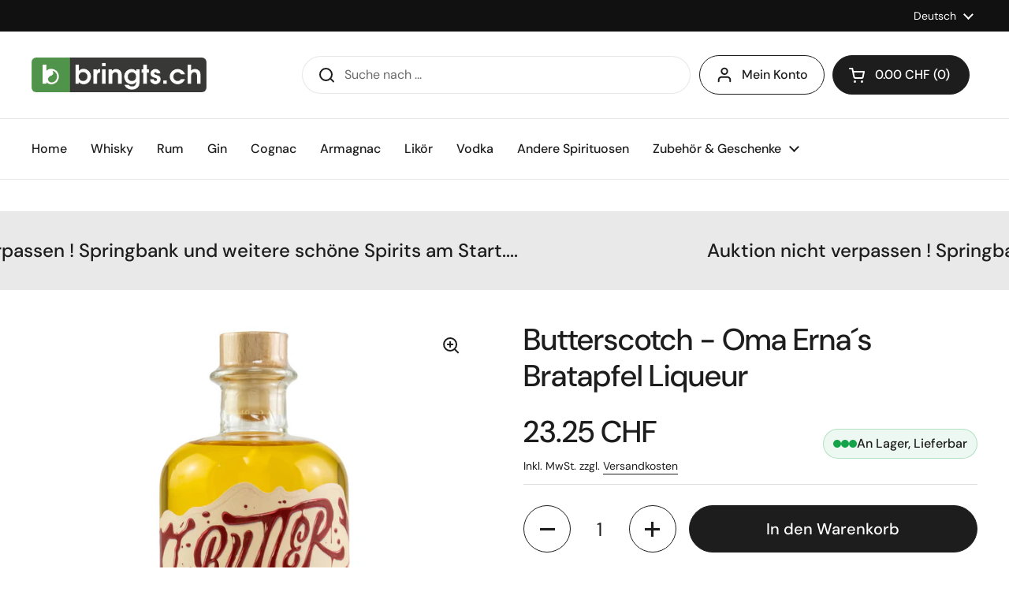

--- FILE ---
content_type: text/html; charset=utf-8
request_url: https://www.bringts.ch/collections/andere-spirituosen/products/butterscotch-oma-erna-s-bratapfel-liqueur
body_size: 36169
content:
<!doctype html>
<html class="no-js" lang="de" dir="ltr">
<head>

	<meta charset="utf-8">
  <meta http-equiv="X-UA-Compatible" content="IE=edge,chrome=1">
  <meta name="viewport" content="width=device-width, initial-scale=1.0, height=device-height, minimum-scale=1.0"><link rel="shortcut icon" href="//www.bringts.ch/cdn/shop/files/bringts-fav.png?crop=center&height=48&v=1749838890&width=48" type="image/png" /><title>Butterscotch kaufen - Likör Schweiz
</title><meta name="description" content="Butterscotch mit 0,5 l und 20 % Vol. aus Deutschland. Ein köstlicher Bratapfel-Likör aus der Brennerei Kaltenthaler.">

<meta property="og:site_name" content="bringts.ch">
<meta property="og:url" content="https://www.bringts.ch/products/butterscotch-oma-erna-s-bratapfel-liqueur">
<meta property="og:title" content="Butterscotch kaufen - Likör Schweiz">
<meta property="og:type" content="product">
<meta property="og:description" content="Butterscotch mit 0,5 l und 20 % Vol. aus Deutschland. Ein köstlicher Bratapfel-Likör aus der Brennerei Kaltenthaler."><meta property="og:image" content="http://www.bringts.ch/cdn/shop/files/butterscotch___oma_erna_s_bratapfel_liqueur_271892_94925f40-8254-4127-b243-713935d38a8a.jpg?v=1725082268">
  <meta property="og:image:secure_url" content="https://www.bringts.ch/cdn/shop/files/butterscotch___oma_erna_s_bratapfel_liqueur_271892_94925f40-8254-4127-b243-713935d38a8a.jpg?v=1725082268">
  <meta property="og:image:width" content="800">
  <meta property="og:image:height" content="800"><meta property="og:price:amount" content="23.25">
  <meta property="og:price:currency" content="CHF"><meta name="twitter:card" content="summary_large_image">
<meta name="twitter:title" content="Butterscotch kaufen - Likör Schweiz">
<meta name="twitter:description" content="Butterscotch mit 0,5 l und 20 % Vol. aus Deutschland. Ein köstlicher Bratapfel-Likör aus der Brennerei Kaltenthaler."><script type="application/ld+json">
  [
    {
      "@context": "https://schema.org",
      "@type": "WebSite",
      "name": "bringts.ch",
      "url": "https:\/\/www.bringts.ch"
    },
    {
      "@context": "https://schema.org",
      "@type": "Organization",
      "name": "bringts.ch",
      "url": "https:\/\/www.bringts.ch"
    }
  ]
</script>

<script type="application/ld+json">
{
  "@context": "https://schema.org",
  "@type": "BreadcrumbList",
  "itemListElement": [
    {
      "@type": "ListItem",
      "position": 1,
      "name": "Startseite",
      "item": "https://www.bringts.ch"
    },{
          "@type": "ListItem",
          "position": 2,
          "name": "Liköre. Vodka, Absinth und andere Spirituosen",
          "item": "https://www.bringts.ch/collections/andere-spirituosen"
        },{
        "@type": "ListItem",
        "position": 3,
        "name": "Butterscotch - Oma Erna´s Bratapfel Liqueur",
        "item": "https://www.bringts.ch/products/butterscotch-oma-erna-s-bratapfel-liqueur"
      }]
}
</script><script type="application/ld+json">
    {
      "@context": "https://schema.org",
      "@type": "WebPage",
      "@id": "https:\/\/www.bringts.ch\/products\/butterscotch-oma-erna-s-bratapfel-liqueur#webpage",
      "url": "https:\/\/www.bringts.ch\/products\/butterscotch-oma-erna-s-bratapfel-liqueur",
      "name": "Butterscotch - Oma Erna´s Bratapfel Liqueur"
    }
  </script><script type="application/ld+json">{"@context":"http:\/\/schema.org\/","@id":"\/products\/butterscotch-oma-erna-s-bratapfel-liqueur#product","@type":"Product","brand":{"@type":"Brand","name":"Butterscotch"},"category":"Likör","description":"Volumen: 0.5 Liter | Alkoholgehalt: 20% | Nicht kühlfiltriert | Ohne Farbstoff\n\nButterscotch - Oma Erna´s Bratapfel Liqueur\n\nBesonderheiten: Dieser Likör basiert auf einem alten, geheimen Familienrezept und wird in der traditionsreichen Brennerei Kaltenthaler in Rheinland-Pfalz sorgfältig von Hand hergestellt. Die Kombination aus fruchtigen Apfelnoten, gerösteten Mandeln, süßem Zimt und cremigem Karamell verleiht dem Bratapfellikör wärmende Aromen, die gerade in der kalten Jahreszeit besonders geschätzt werden.\n\nTasting Notes:\n\n    Nase: Frische Apfelaromen gepaart mit süßem Karamell und einer würzigen Zimtnote.\n    Gaumen: Cremig und ausgewogen mit Anklängen von gerösteten Mandeln sowie sanfter Vanille.\n    Abgang: Lang anhaltend, warm und mild, mit feiner Süße und dezent würzigen Nuancen.\n\n\nDestillerie\/Abfüller: Die Brennerei Kaltenthaler aus dem Herzen von Rheinland-Pfalz steht seit Generationen für traditionelle Handarbeit und hohe Qualitätsansprüche. Im Familienbetrieb wird ganz bewusst auf industrielle Verarbeitung verzichtet, um natürliche Aromen und einen charaktervollen Geschmack zu bewahren. Die Butterscotch-Liköre sind Ausdruck dieses Anspruchs, vereinen cremige Texturen mit handverlesenen Zutaten und stehen für vielseitige Genussmomente.\n\nProduktdetails:\n\n    Hersteller: Brennerei Kaltenthaler\n    Abfüller: Kaltenthaler\n    Fasstypen: Nicht näher spezifiziert\n    Verpackung: Flasche 0.5 Liter\n\n\nFakten:\n\n    \n        \nHerkunft\nDeutschland\n\n        \nHersteller\nBrennerei Kaltenthaler\n\n        \nAlkoholgehalt\n20%\n\n        \nVolumen\n0.5 Liter\n\n        \nGefärbt\nNein\n\n        \nKühlfiltriert\nNein\n\n    \n","gtin":"4260277162511","image":"https:\/\/www.bringts.ch\/cdn\/shop\/files\/butterscotch___oma_erna_s_bratapfel_liqueur_271892_94925f40-8254-4127-b243-713935d38a8a.jpg?v=1725082268\u0026width=1920","name":"Butterscotch - Oma Erna´s Bratapfel Liqueur","offers":{"@id":"\/products\/butterscotch-oma-erna-s-bratapfel-liqueur?variant=40538620985479#offer","@type":"Offer","availability":"http:\/\/schema.org\/InStock","price":"23.25","priceCurrency":"CHF","url":"https:\/\/www.bringts.ch\/products\/butterscotch-oma-erna-s-bratapfel-liqueur?variant=40538620985479"},"sku":"570070","url":"https:\/\/www.bringts.ch\/products\/butterscotch-oma-erna-s-bratapfel-liqueur"}</script>
  
  <link rel="canonical" href="https://www.bringts.ch/products/butterscotch-oma-erna-s-bratapfel-liqueur">

  <link rel="preconnect" href="https://cdn.shopify.com"><link rel="preconnect" href="https://fonts.shopifycdn.com" crossorigin>
<link href="//www.bringts.ch/cdn/shop/t/24/assets/theme.css?v=57043982059597425341767985946" as="style" rel="preload"><link href="//www.bringts.ch/cdn/shop/t/24/assets/section-header.css?v=164308895352970854221730296981" as="style" rel="preload"><link href="//www.bringts.ch/cdn/shop/t/24/assets/section-main-product.css?v=93774677457781734681730296981" as="style" rel="preload">
<link rel="preload" as="image" href="//www.bringts.ch/cdn/shop/files/butterscotch___oma_erna_s_bratapfel_liqueur_271892_94925f40-8254-4127-b243-713935d38a8a.jpg?v=1725082268&width=480" imagesrcset="//www.bringts.ch/cdn/shop/files/butterscotch___oma_erna_s_bratapfel_liqueur_271892_94925f40-8254-4127-b243-713935d38a8a.jpg?v=1725082268&width=240 240w,//www.bringts.ch/cdn/shop/files/butterscotch___oma_erna_s_bratapfel_liqueur_271892_94925f40-8254-4127-b243-713935d38a8a.jpg?v=1725082268&width=360 360w,//www.bringts.ch/cdn/shop/files/butterscotch___oma_erna_s_bratapfel_liqueur_271892_94925f40-8254-4127-b243-713935d38a8a.jpg?v=1725082268&width=420 420w,//www.bringts.ch/cdn/shop/files/butterscotch___oma_erna_s_bratapfel_liqueur_271892_94925f40-8254-4127-b243-713935d38a8a.jpg?v=1725082268&width=480 480w,//www.bringts.ch/cdn/shop/files/butterscotch___oma_erna_s_bratapfel_liqueur_271892_94925f40-8254-4127-b243-713935d38a8a.jpg?v=1725082268&width=640 640w" imagesizes="(max-width: 767px) calc(100vw - 20px), (max-width: 1360px) 50vw, 620px">

<link rel="preload" href="//www.bringts.ch/cdn/fonts/dm_sans/dmsans_n5.8a0f1984c77eb7186ceb87c4da2173ff65eb012e.woff2" as="font" type="font/woff2" crossorigin>
<link rel="preload" href="//www.bringts.ch/cdn/fonts/dm_sans/dmsans_n4.ec80bd4dd7e1a334c969c265873491ae56018d72.woff2" as="font" type="font/woff2" crossorigin>
<style type="text/css">
@font-face {
  font-family: "DM Sans";
  font-weight: 500;
  font-style: normal;
  font-display: swap;
  src: url("//www.bringts.ch/cdn/fonts/dm_sans/dmsans_n5.8a0f1984c77eb7186ceb87c4da2173ff65eb012e.woff2") format("woff2"),
       url("//www.bringts.ch/cdn/fonts/dm_sans/dmsans_n5.9ad2e755a89e15b3d6c53259daad5fc9609888e6.woff") format("woff");
}
@font-face {
  font-family: "DM Sans";
  font-weight: 400;
  font-style: normal;
  font-display: swap;
  src: url("//www.bringts.ch/cdn/fonts/dm_sans/dmsans_n4.ec80bd4dd7e1a334c969c265873491ae56018d72.woff2") format("woff2"),
       url("//www.bringts.ch/cdn/fonts/dm_sans/dmsans_n4.87bdd914d8a61247b911147ae68e754d695c58a6.woff") format("woff");
}
@font-face {
  font-family: "DM Sans";
  font-weight: 500;
  font-style: normal;
  font-display: swap;
  src: url("//www.bringts.ch/cdn/fonts/dm_sans/dmsans_n5.8a0f1984c77eb7186ceb87c4da2173ff65eb012e.woff2") format("woff2"),
       url("//www.bringts.ch/cdn/fonts/dm_sans/dmsans_n5.9ad2e755a89e15b3d6c53259daad5fc9609888e6.woff") format("woff");
}
@font-face {
  font-family: "DM Sans";
  font-weight: 400;
  font-style: italic;
  font-display: swap;
  src: url("//www.bringts.ch/cdn/fonts/dm_sans/dmsans_i4.b8fe05e69ee95d5a53155c346957d8cbf5081c1a.woff2") format("woff2"),
       url("//www.bringts.ch/cdn/fonts/dm_sans/dmsans_i4.403fe28ee2ea63e142575c0aa47684d65f8c23a0.woff") format("woff");
}




</style>
<style type="text/css">

  :root {

    /* Direction */
    --direction:ltr;

    /* Font variables */

    --font-stack-headings: "DM Sans", sans-serif;
    --font-weight-headings: 500;
    --font-style-headings: normal;

    --font-stack-body: "DM Sans", sans-serif;
    --font-weight-body: 400;--font-weight-body-bold: 500;--font-style-body: normal;--font-weight-buttons: var(--font-weight-body-bold);--font-weight-menu: var(--font-weight-body-bold);--base-headings-size: 55;
    --base-headings-line: 1.2;
    --base-body-size: 16;
    --base-body-line: 1.5;

    --base-menu-size: 16;

    /* Color variables */

    --color-background-header: #ffffff;
    --color-secondary-background-header: rgba(29, 29, 29, 0.08);
    --color-opacity-background-header: rgba(255, 255, 255, 0);
    --color-text-header: #1d1d1d;
    --color-foreground-header: #fff;
    --color-accent-header: #000000;
    --color-foreground-accent-header: #fff;
    --color-borders-header: rgba(29, 29, 29, 0.1);

    --color-background-main: #ffffff;
    --color-secondary-background-main: rgba(29, 29, 29, 0.08);
    --color-third-background-main: rgba(29, 29, 29, 0.04);
    --color-fourth-background-main: rgba(29, 29, 29, 0.02);
    --color-opacity-background-main: rgba(255, 255, 255, 0);
    --color-text-main: #1d1d1d;
    --color-foreground-main: #fff;
    --color-secondary-text-main: rgba(29, 29, 29, 0.62);
    --color-accent-main: #000000;
    --color-foreground-accent-main: #fff;
    --color-borders-main: rgba(29, 29, 29, 0.15);

    --color-background-cards: #ffffff;
    --color-gradient-cards: ;
    --color-text-cards: #1d1d1d;
    --color-foreground-cards: #fff;
    --color-secondary-text-cards: rgba(29, 29, 29, 0.6);
    --color-accent-cards: #000000;
    --color-foreground-accent-cards: #fff;
    --color-borders-cards: #e1e1e1;

    --color-background-footer: #ffffff;
    --color-text-footer: #000000;
    --color-accent-footer: #298556;
    --color-borders-footer: rgba(0, 0, 0, 0.15);

    --color-borders-forms-primary: rgba(29, 29, 29, 0.3);
    --color-borders-forms-secondary: rgba(29, 29, 29, 0.6);

    /* Borders */

    --border-width-cards: 1px;
    --border-radius-cards: 10px;
    --border-width-buttons: 1px;
    --border-radius-buttons: 30px;
    --border-width-forms: 1px;
    --border-radius-forms: 5px;

    /* Shadows */
    --shadow-x-cards: 10px;
    --shadow-y-cards: 0px;
    --shadow-blur-cards: 0px;
    --color-shadow-cards: rgba(0,0,0,0);
    --shadow-x-buttons: 0px;
    --shadow-y-buttons: 0px;
    --shadow-blur-buttons: 0px;
    --color-shadow-buttons: rgba(0,0,0,0);

    /* Layout */

    --grid-gap-original-base: 22px;
    --container-vertical-space-base: 50px;
    --image-fit-padding: 10%;

  }

  .facets__summary, #main select, .sidebar select, .modal-content select {
    background-image: url('data:image/svg+xml;utf8,<svg width="13" height="8" fill="none" xmlns="http://www.w3.org/2000/svg"><path d="M1.414.086 7.9 6.57 6.485 7.985 0 1.5 1.414.086Z" fill="%231d1d1d"/><path d="M12.985 1.515 6.5 8 5.085 6.586 11.571.101l1.414 1.414Z" fill="%231d1d1d"/></svg>');
  }

  .card .star-rating__stars {
    background-image: url('data:image/svg+xml;utf8,<svg width="20" height="13" viewBox="0 0 14 13" fill="none" xmlns="http://www.w3.org/2000/svg"><path d="m7 0 1.572 4.837h5.085l-4.114 2.99 1.572 4.836L7 9.673l-4.114 2.99 1.571-4.837-4.114-2.99h5.085L7 0Z" stroke="%231d1d1d" stroke-width="1"/></svg>');
  }
  .card .star-rating__stars-active {
    background-image: url('data:image/svg+xml;utf8,<svg width="20" height="13" viewBox="0 0 14 13" fill="none" xmlns="http://www.w3.org/2000/svg"><path d="m7 0 1.572 4.837h5.085l-4.114 2.99 1.572 4.836L7 9.673l-4.114 2.99 1.571-4.837-4.114-2.99h5.085L7 0Z" fill="%231d1d1d" stroke-width="0"/></svg>');
  }

  .star-rating__stars {
    background-image: url('data:image/svg+xml;utf8,<svg width="20" height="13" viewBox="0 0 14 13" fill="none" xmlns="http://www.w3.org/2000/svg"><path d="m7 0 1.572 4.837h5.085l-4.114 2.99 1.572 4.836L7 9.673l-4.114 2.99 1.571-4.837-4.114-2.99h5.085L7 0Z" stroke="%231d1d1d" stroke-width="1"/></svg>');
  }
  .star-rating__stars-active {
    background-image: url('data:image/svg+xml;utf8,<svg width="20" height="13" viewBox="0 0 14 13" fill="none" xmlns="http://www.w3.org/2000/svg"><path d="m7 0 1.572 4.837h5.085l-4.114 2.99 1.572 4.836L7 9.673l-4.114 2.99 1.571-4.837-4.114-2.99h5.085L7 0Z" fill="%231d1d1d" stroke-width="0"/></svg>');
  }

  .product-item {}</style>

<style id="root-height">
  :root {
    --window-height: 100vh;
  }
</style><link href="//www.bringts.ch/cdn/shop/t/24/assets/theme.css?v=57043982059597425341767985946" rel="stylesheet" type="text/css" media="all" />

	<script>window.performance && window.performance.mark && window.performance.mark('shopify.content_for_header.start');</script><meta name="google-site-verification" content="p0KACrT0v24IB8qWgUNZi_fTH2USsysrSigI6ToSpb4">
<meta id="shopify-digital-wallet" name="shopify-digital-wallet" content="/36287348871/digital_wallets/dialog">
<link rel="alternate" hreflang="x-default" href="https://www.bringts.ch/products/butterscotch-oma-erna-s-bratapfel-liqueur">
<link rel="alternate" hreflang="de" href="https://www.bringts.ch/products/butterscotch-oma-erna-s-bratapfel-liqueur">
<link rel="alternate" hreflang="en" href="https://www.bringts.ch/en/products/butterscotch-oma-erna-s-bratapfel-liqueur">
<link rel="alternate" hreflang="fr" href="https://www.bringts.ch/fr/products/butterscotch-oma-erna-s-bratapfel-liqueur">
<link rel="alternate" type="application/json+oembed" href="https://www.bringts.ch/products/butterscotch-oma-erna-s-bratapfel-liqueur.oembed">
<script async="async" src="/checkouts/internal/preloads.js?locale=de-CH"></script>
<script id="shopify-features" type="application/json">{"accessToken":"1c7cf28a41a6ca4eebf474186a714d63","betas":["rich-media-storefront-analytics"],"domain":"www.bringts.ch","predictiveSearch":true,"shopId":36287348871,"locale":"de"}</script>
<script>var Shopify = Shopify || {};
Shopify.shop = "cw-teststore.myshopify.com";
Shopify.locale = "de";
Shopify.currency = {"active":"CHF","rate":"1.0"};
Shopify.country = "CH";
Shopify.theme = {"name":"Live-Version Local","id":173773586805,"schema_name":"Local","schema_version":"2.5.0","theme_store_id":1651,"role":"main"};
Shopify.theme.handle = "null";
Shopify.theme.style = {"id":null,"handle":null};
Shopify.cdnHost = "www.bringts.ch/cdn";
Shopify.routes = Shopify.routes || {};
Shopify.routes.root = "/";</script>
<script type="module">!function(o){(o.Shopify=o.Shopify||{}).modules=!0}(window);</script>
<script>!function(o){function n(){var o=[];function n(){o.push(Array.prototype.slice.apply(arguments))}return n.q=o,n}var t=o.Shopify=o.Shopify||{};t.loadFeatures=n(),t.autoloadFeatures=n()}(window);</script>
<script id="shop-js-analytics" type="application/json">{"pageType":"product"}</script>
<script defer="defer" async type="module" src="//www.bringts.ch/cdn/shopifycloud/shop-js/modules/v2/client.init-shop-cart-sync_e98Ab_XN.de.esm.js"></script>
<script defer="defer" async type="module" src="//www.bringts.ch/cdn/shopifycloud/shop-js/modules/v2/chunk.common_Pcw9EP95.esm.js"></script>
<script defer="defer" async type="module" src="//www.bringts.ch/cdn/shopifycloud/shop-js/modules/v2/chunk.modal_CzmY4ZhL.esm.js"></script>
<script type="module">
  await import("//www.bringts.ch/cdn/shopifycloud/shop-js/modules/v2/client.init-shop-cart-sync_e98Ab_XN.de.esm.js");
await import("//www.bringts.ch/cdn/shopifycloud/shop-js/modules/v2/chunk.common_Pcw9EP95.esm.js");
await import("//www.bringts.ch/cdn/shopifycloud/shop-js/modules/v2/chunk.modal_CzmY4ZhL.esm.js");

  window.Shopify.SignInWithShop?.initShopCartSync?.({"fedCMEnabled":true,"windoidEnabled":true});

</script>
<script>(function() {
  var isLoaded = false;
  function asyncLoad() {
    if (isLoaded) return;
    isLoaded = true;
    var urls = ["https:\/\/cdn-bundler.nice-team.net\/app\/js\/bundler.js?shop=cw-teststore.myshopify.com","\/\/cdn.shopify.com\/proxy\/e550e24f7c2f0648b7964971426902c46a8b92933d959a21f643dfc0250f0db2\/b2b-solution.bsscommerce.com\/js\/bss-b2b-cp.js?shop=cw-teststore.myshopify.com\u0026sp-cache-control=cHVibGljLCBtYXgtYWdlPTkwMA"];
    for (var i = 0; i < urls.length; i++) {
      var s = document.createElement('script');
      s.type = 'text/javascript';
      s.async = true;
      s.src = urls[i];
      var x = document.getElementsByTagName('script')[0];
      x.parentNode.insertBefore(s, x);
    }
  };
  if(window.attachEvent) {
    window.attachEvent('onload', asyncLoad);
  } else {
    window.addEventListener('load', asyncLoad, false);
  }
})();</script>
<script id="__st">var __st={"a":36287348871,"offset":3600,"reqid":"57582302-3948-4c74-8caa-017a39f4ae44-1769457341","pageurl":"www.bringts.ch\/collections\/andere-spirituosen\/products\/butterscotch-oma-erna-s-bratapfel-liqueur","u":"bf09cd6b60c1","p":"product","rtyp":"product","rid":6621583507591};</script>
<script>window.ShopifyPaypalV4VisibilityTracking = true;</script>
<script id="captcha-bootstrap">!function(){'use strict';const t='contact',e='account',n='new_comment',o=[[t,t],['blogs',n],['comments',n],[t,'customer']],c=[[e,'customer_login'],[e,'guest_login'],[e,'recover_customer_password'],[e,'create_customer']],r=t=>t.map((([t,e])=>`form[action*='/${t}']:not([data-nocaptcha='true']) input[name='form_type'][value='${e}']`)).join(','),a=t=>()=>t?[...document.querySelectorAll(t)].map((t=>t.form)):[];function s(){const t=[...o],e=r(t);return a(e)}const i='password',u='form_key',d=['recaptcha-v3-token','g-recaptcha-response','h-captcha-response',i],f=()=>{try{return window.sessionStorage}catch{return}},m='__shopify_v',_=t=>t.elements[u];function p(t,e,n=!1){try{const o=window.sessionStorage,c=JSON.parse(o.getItem(e)),{data:r}=function(t){const{data:e,action:n}=t;return t[m]||n?{data:e,action:n}:{data:t,action:n}}(c);for(const[e,n]of Object.entries(r))t.elements[e]&&(t.elements[e].value=n);n&&o.removeItem(e)}catch(o){console.error('form repopulation failed',{error:o})}}const l='form_type',E='cptcha';function T(t){t.dataset[E]=!0}const w=window,h=w.document,L='Shopify',v='ce_forms',y='captcha';let A=!1;((t,e)=>{const n=(g='f06e6c50-85a8-45c8-87d0-21a2b65856fe',I='https://cdn.shopify.com/shopifycloud/storefront-forms-hcaptcha/ce_storefront_forms_captcha_hcaptcha.v1.5.2.iife.js',D={infoText:'Durch hCaptcha geschützt',privacyText:'Datenschutz',termsText:'Allgemeine Geschäftsbedingungen'},(t,e,n)=>{const o=w[L][v],c=o.bindForm;if(c)return c(t,g,e,D).then(n);var r;o.q.push([[t,g,e,D],n]),r=I,A||(h.body.append(Object.assign(h.createElement('script'),{id:'captcha-provider',async:!0,src:r})),A=!0)});var g,I,D;w[L]=w[L]||{},w[L][v]=w[L][v]||{},w[L][v].q=[],w[L][y]=w[L][y]||{},w[L][y].protect=function(t,e){n(t,void 0,e),T(t)},Object.freeze(w[L][y]),function(t,e,n,w,h,L){const[v,y,A,g]=function(t,e,n){const i=e?o:[],u=t?c:[],d=[...i,...u],f=r(d),m=r(i),_=r(d.filter((([t,e])=>n.includes(e))));return[a(f),a(m),a(_),s()]}(w,h,L),I=t=>{const e=t.target;return e instanceof HTMLFormElement?e:e&&e.form},D=t=>v().includes(t);t.addEventListener('submit',(t=>{const e=I(t);if(!e)return;const n=D(e)&&!e.dataset.hcaptchaBound&&!e.dataset.recaptchaBound,o=_(e),c=g().includes(e)&&(!o||!o.value);(n||c)&&t.preventDefault(),c&&!n&&(function(t){try{if(!f())return;!function(t){const e=f();if(!e)return;const n=_(t);if(!n)return;const o=n.value;o&&e.removeItem(o)}(t);const e=Array.from(Array(32),(()=>Math.random().toString(36)[2])).join('');!function(t,e){_(t)||t.append(Object.assign(document.createElement('input'),{type:'hidden',name:u})),t.elements[u].value=e}(t,e),function(t,e){const n=f();if(!n)return;const o=[...t.querySelectorAll(`input[type='${i}']`)].map((({name:t})=>t)),c=[...d,...o],r={};for(const[a,s]of new FormData(t).entries())c.includes(a)||(r[a]=s);n.setItem(e,JSON.stringify({[m]:1,action:t.action,data:r}))}(t,e)}catch(e){console.error('failed to persist form',e)}}(e),e.submit())}));const S=(t,e)=>{t&&!t.dataset[E]&&(n(t,e.some((e=>e===t))),T(t))};for(const o of['focusin','change'])t.addEventListener(o,(t=>{const e=I(t);D(e)&&S(e,y())}));const B=e.get('form_key'),M=e.get(l),P=B&&M;t.addEventListener('DOMContentLoaded',(()=>{const t=y();if(P)for(const e of t)e.elements[l].value===M&&p(e,B);[...new Set([...A(),...v().filter((t=>'true'===t.dataset.shopifyCaptcha))])].forEach((e=>S(e,t)))}))}(h,new URLSearchParams(w.location.search),n,t,e,['guest_login'])})(!0,!0)}();</script>
<script integrity="sha256-4kQ18oKyAcykRKYeNunJcIwy7WH5gtpwJnB7kiuLZ1E=" data-source-attribution="shopify.loadfeatures" defer="defer" src="//www.bringts.ch/cdn/shopifycloud/storefront/assets/storefront/load_feature-a0a9edcb.js" crossorigin="anonymous"></script>
<script data-source-attribution="shopify.dynamic_checkout.dynamic.init">var Shopify=Shopify||{};Shopify.PaymentButton=Shopify.PaymentButton||{isStorefrontPortableWallets:!0,init:function(){window.Shopify.PaymentButton.init=function(){};var t=document.createElement("script");t.src="https://www.bringts.ch/cdn/shopifycloud/portable-wallets/latest/portable-wallets.de.js",t.type="module",document.head.appendChild(t)}};
</script>
<script data-source-attribution="shopify.dynamic_checkout.buyer_consent">
  function portableWalletsHideBuyerConsent(e){var t=document.getElementById("shopify-buyer-consent"),n=document.getElementById("shopify-subscription-policy-button");t&&n&&(t.classList.add("hidden"),t.setAttribute("aria-hidden","true"),n.removeEventListener("click",e))}function portableWalletsShowBuyerConsent(e){var t=document.getElementById("shopify-buyer-consent"),n=document.getElementById("shopify-subscription-policy-button");t&&n&&(t.classList.remove("hidden"),t.removeAttribute("aria-hidden"),n.addEventListener("click",e))}window.Shopify?.PaymentButton&&(window.Shopify.PaymentButton.hideBuyerConsent=portableWalletsHideBuyerConsent,window.Shopify.PaymentButton.showBuyerConsent=portableWalletsShowBuyerConsent);
</script>
<script data-source-attribution="shopify.dynamic_checkout.cart.bootstrap">document.addEventListener("DOMContentLoaded",(function(){function t(){return document.querySelector("shopify-accelerated-checkout-cart, shopify-accelerated-checkout")}if(t())Shopify.PaymentButton.init();else{new MutationObserver((function(e,n){t()&&(Shopify.PaymentButton.init(),n.disconnect())})).observe(document.body,{childList:!0,subtree:!0})}}));
</script>
<script id='scb4127' type='text/javascript' async='' src='https://www.bringts.ch/cdn/shopifycloud/privacy-banner/storefront-banner.js'></script>
<script>window.performance && window.performance.mark && window.performance.mark('shopify.content_for_header.end');</script>

  <script>
    const rbi = [];
    const ribSetSize = (img) => {
      if ( img.offsetWidth / img.dataset.ratio < img.offsetHeight ) {
        img.setAttribute('sizes', `${Math.ceil(img.offsetHeight * img.dataset.ratio)}px`);
      } else {
        img.setAttribute('sizes', `${Math.ceil(img.offsetWidth)}px`);
      }
    }
    const debounce = (fn, wait) => {
      let t;
      return (...args) => {
        clearTimeout(t);
        t = setTimeout(() => fn.apply(this, args), wait);
      };
    }
    window.KEYCODES = {
      TAB: 9,
      ESC: 27,
      DOWN: 40,
      RIGHT: 39,
      UP: 38,
      LEFT: 37,
      RETURN: 13
    };
    window.addEventListener('resize', debounce(()=>{
      for ( let img of rbi ) {
        ribSetSize(img);
      }
    }, 250));
  </script><noscript>
    <link rel="stylesheet" href="//www.bringts.ch/cdn/shop/t/24/assets/theme-noscript.css?v=42099867224588620941730296981">
  </noscript>

  <script>
    var _paq = window._paq = window._paq || [];
    _paq.push(["setCookieDomain", "*.wellinger-it.de"]);
    
        _paq.push(['setEcommerceView',
        6621583507591,
        "Butterscotch - Oma Erna´s Bratapfel Liqueur",
        false,
        23.25
        ]);
    
    _paq.push(['trackPageView']);
    _paq.push(['enableLinkTracking']);
    (function() {
      var u="https://bringts.wellinger-it.de/";
      _paq.push(['setTrackerUrl', u+'mtophp/']);
      _paq.push(['setSiteId', '1']);
      var d=document, g=d.createElement('script'), s=d.getElementsByTagName('script')[0];
      g.async=true; g.src=u+'mtojs/'; s.parentNode.insertBefore(g,s);
    })();
  </script>
  
<!-- BEGIN app block: shopify://apps/sc-easy-redirects/blocks/app/be3f8dbd-5d43-46b4-ba43-2d65046054c2 -->
    <!-- common for all pages -->
    
    
        <script src="https://cdn.shopify.com/extensions/264f3360-3201-4ab7-9087-2c63466c86a3/sc-easy-redirects-5/assets/esc-redirect-app-live-feature.js" async></script>
    




<!-- END app block --><!-- BEGIN app block: shopify://apps/bm-country-blocker-ip-blocker/blocks/boostmark-blocker/bf9db4b9-be4b-45e1-8127-bbcc07d93e7e -->

  <script src="https://cdn.shopify.com/extensions/019b300f-1323-7b7a-bda2-a589132c3189/boostymark-regionblock-71/assets/blocker.js?v=4&shop=cw-teststore.myshopify.com" async></script>
  <script src="https://cdn.shopify.com/extensions/019b300f-1323-7b7a-bda2-a589132c3189/boostymark-regionblock-71/assets/jk4ukh.js?c=6&shop=cw-teststore.myshopify.com" async></script>

  
    <script async>
      function _0x3f8f(_0x223ce8,_0x21bbeb){var _0x6fb9ec=_0x6fb9();return _0x3f8f=function(_0x3f8f82,_0x5dbe6e){_0x3f8f82=_0x3f8f82-0x191;var _0x51bf69=_0x6fb9ec[_0x3f8f82];return _0x51bf69;},_0x3f8f(_0x223ce8,_0x21bbeb);}(function(_0x4724fe,_0xeb51bb){var _0x47dea2=_0x3f8f,_0x141c8b=_0x4724fe();while(!![]){try{var _0x4a9abe=parseInt(_0x47dea2(0x1af))/0x1*(-parseInt(_0x47dea2(0x1aa))/0x2)+-parseInt(_0x47dea2(0x1a7))/0x3*(parseInt(_0x47dea2(0x192))/0x4)+parseInt(_0x47dea2(0x1a3))/0x5*(parseInt(_0x47dea2(0x1a6))/0x6)+-parseInt(_0x47dea2(0x19d))/0x7*(-parseInt(_0x47dea2(0x191))/0x8)+-parseInt(_0x47dea2(0x1a4))/0x9*(parseInt(_0x47dea2(0x196))/0xa)+-parseInt(_0x47dea2(0x1a0))/0xb+parseInt(_0x47dea2(0x198))/0xc;if(_0x4a9abe===_0xeb51bb)break;else _0x141c8b['push'](_0x141c8b['shift']());}catch(_0x5bdae7){_0x141c8b['push'](_0x141c8b['shift']());}}}(_0x6fb9,0x2b917),function e(){var _0x379294=_0x3f8f;window[_0x379294(0x19f)]=![];var _0x59af3b=new MutationObserver(function(_0x10185c){var _0x39bea0=_0x379294;_0x10185c[_0x39bea0(0x19b)](function(_0x486a2e){var _0x1ea3a0=_0x39bea0;_0x486a2e['addedNodes'][_0x1ea3a0(0x19b)](function(_0x1880c1){var _0x37d441=_0x1ea3a0;if(_0x1880c1[_0x37d441(0x193)]===_0x37d441(0x19c)&&window[_0x37d441(0x19f)]==![]){var _0x64f391=_0x1880c1['textContent']||_0x1880c1[_0x37d441(0x19e)];_0x64f391[_0x37d441(0x1ad)](_0x37d441(0x1ab))&&(window[_0x37d441(0x19f)]=!![],window['_bm_blocked_script']=_0x64f391,_0x1880c1[_0x37d441(0x194)][_0x37d441(0x1a2)](_0x1880c1),_0x59af3b[_0x37d441(0x195)]());}});});});_0x59af3b[_0x379294(0x1a9)](document[_0x379294(0x1a5)],{'childList':!![],'subtree':!![]}),setTimeout(()=>{var _0x43bd71=_0x379294;if(!window[_0x43bd71(0x1ae)]&&window['_bm_blocked']){var _0x4f89e0=document[_0x43bd71(0x1a8)](_0x43bd71(0x19a));_0x4f89e0[_0x43bd71(0x1ac)]=_0x43bd71(0x197),_0x4f89e0[_0x43bd71(0x1a1)]=window['_bm_blocked_script'],document[_0x43bd71(0x199)]['appendChild'](_0x4f89e0);}},0x2ee0);}());function _0x6fb9(){var _0x432d5b=['head','script','forEach','SCRIPT','7fPmGqS','src','_bm_blocked','1276902CZtaAd','textContent','removeChild','5xRSprd','513qTrjgw','documentElement','1459980yoQzSv','6QRCLrj','createElement','observe','33750bDyRAA','var\x20customDocumentWrite\x20=\x20function(content)','className','includes','bmExtension','11ecERGS','2776368sDqaNF','444776RGnQWH','nodeName','parentNode','disconnect','25720cFqzCY','analytics','3105336gpytKO'];_0x6fb9=function(){return _0x432d5b;};return _0x6fb9();}
    </script>
  

  

  
    <script async>
      !function(){var t;new MutationObserver(function(t,e){if(document.body&&(e.disconnect(),!window.bmExtension)){let i=document.createElement('div');i.id='bm-preload-mask',i.style.cssText='position: fixed !important; top: 0 !important; left: 0 !important; width: 100% !important; height: 100% !important; background-color: white !important; z-index: 2147483647 !important; display: block !important;',document.body.appendChild(i),setTimeout(function(){i.parentNode&&i.parentNode.removeChild(i);},1e4);}}).observe(document.documentElement,{childList:!0,subtree:!0});}();
    </script>
  

  

  













<!-- END app block --><!-- BEGIN app block: shopify://apps/wishlist-hero/blocks/app-embed/a9a5079b-59e8-47cb-b659-ecf1c60b9b72 -->


  <script type="application/json" id="WH-ProductJson-product-template">
    {"id":6621583507591,"title":"Butterscotch - Oma Erna´s Bratapfel Liqueur","handle":"butterscotch-oma-erna-s-bratapfel-liqueur","description":"\u003cp\u003eVolumen: 0.5 Liter | Alkoholgehalt: 20% | Nicht kühlfiltriert | Ohne Farbstoff\u003c\/p\u003e\n\n\u003ch3\u003e\u003cstrong\u003eButterscotch - Oma Erna´s Bratapfel Liqueur\u003c\/strong\u003e\u003c\/h3\u003e\n\n\u003cp\u003e\u003cstrong\u003eBesonderheiten:\u003c\/strong\u003e Dieser Likör basiert auf einem alten, geheimen Familienrezept und wird in der traditionsreichen Brennerei Kaltenthaler in Rheinland-Pfalz sorgfältig von Hand hergestellt. Die Kombination aus fruchtigen Apfelnoten, gerösteten Mandeln, süßem Zimt und cremigem Karamell verleiht dem Bratapfellikör wärmende Aromen, die gerade in der kalten Jahreszeit besonders geschätzt werden.\u003c\/p\u003e\n\n\u003cp\u003e\u003cstrong\u003eTasting Notes:\u003c\/strong\u003e\u003c\/p\u003e\n\u003cul\u003e\n    \u003cli\u003eNase: Frische Apfelaromen gepaart mit süßem Karamell und einer würzigen Zimtnote.\u003c\/li\u003e\n    \u003cli\u003eGaumen: Cremig und ausgewogen mit Anklängen von gerösteten Mandeln sowie sanfter Vanille.\u003c\/li\u003e\n    \u003cli\u003eAbgang: Lang anhaltend, warm und mild, mit feiner Süße und dezent würzigen Nuancen.\u003c\/li\u003e\n\u003c\/ul\u003e\n\n\u003cp\u003e\u003cstrong\u003eDestillerie\/Abfüller:\u003c\/strong\u003e Die Brennerei Kaltenthaler aus dem Herzen von Rheinland-Pfalz steht seit Generationen für traditionelle Handarbeit und hohe Qualitätsansprüche. Im Familienbetrieb wird ganz bewusst auf industrielle Verarbeitung verzichtet, um natürliche Aromen und einen charaktervollen Geschmack zu bewahren. Die Butterscotch-Liköre sind Ausdruck dieses Anspruchs, vereinen cremige Texturen mit handverlesenen Zutaten und stehen für vielseitige Genussmomente.\u003c\/p\u003e\n\n\u003cp\u003e\u003cstrong\u003eProduktdetails:\u003c\/strong\u003e\u003c\/p\u003e\n\u003cul\u003e\n    \u003cli\u003eHersteller: Brennerei Kaltenthaler\u003c\/li\u003e\n    \u003cli\u003eAbfüller: Kaltenthaler\u003c\/li\u003e\n    \u003cli\u003eFasstypen: Nicht näher spezifiziert\u003c\/li\u003e\n    \u003cli\u003eVerpackung: Flasche 0.5 Liter\u003c\/li\u003e\n\u003c\/ul\u003e\n\n\u003cp\u003e\u003cstrong\u003eFakten:\u003c\/strong\u003e\u003c\/p\u003e\n\u003ctable class=\"table table-bordered\"\u003e\n    \u003ctbody\u003e\n        \u003ctr\u003e\n\u003ctd\u003eHerkunft\u003c\/td\u003e\n\u003ctd\u003eDeutschland\u003c\/td\u003e\n\u003c\/tr\u003e\n        \u003ctr\u003e\n\u003ctd\u003eHersteller\u003c\/td\u003e\n\u003ctd\u003eBrennerei Kaltenthaler\u003c\/td\u003e\n\u003c\/tr\u003e\n        \u003ctr\u003e\n\u003ctd\u003eAlkoholgehalt\u003c\/td\u003e\n\u003ctd\u003e20%\u003c\/td\u003e\n\u003c\/tr\u003e\n        \u003ctr\u003e\n\u003ctd\u003eVolumen\u003c\/td\u003e\n\u003ctd\u003e0.5 Liter\u003c\/td\u003e\n\u003c\/tr\u003e\n        \u003ctr\u003e\n\u003ctd\u003eGefärbt\u003c\/td\u003e\n\u003ctd\u003eNein\u003c\/td\u003e\n\u003c\/tr\u003e\n        \u003ctr\u003e\n\u003ctd\u003eKühlfiltriert\u003c\/td\u003e\n\u003ctd\u003eNein\u003c\/td\u003e\n\u003c\/tr\u003e\n    \u003c\/tbody\u003e\n\u003c\/table\u003e","published_at":"2025-01-02T09:34:36+01:00","created_at":"2021-09-14T18:16:02+02:00","vendor":"Butterscotch","type":"Likör","tags":["Deutschland","kirschwhisky.de","Liköre","Mehr","Weitere"],"price":2325,"price_min":2325,"price_max":2325,"available":true,"price_varies":false,"compare_at_price":null,"compare_at_price_min":0,"compare_at_price_max":0,"compare_at_price_varies":false,"variants":[{"id":40538620985479,"title":"Default Title","option1":"Default Title","option2":null,"option3":null,"sku":"570070","requires_shipping":true,"taxable":true,"featured_image":null,"available":true,"name":"Butterscotch - Oma Erna´s Bratapfel Liqueur","public_title":null,"options":["Default Title"],"price":2325,"weight":900,"compare_at_price":null,"inventory_management":"shopify","barcode":"4260277162511","requires_selling_plan":false,"selling_plan_allocations":[]}],"images":["\/\/www.bringts.ch\/cdn\/shop\/files\/butterscotch___oma_erna_s_bratapfel_liqueur_271892_94925f40-8254-4127-b243-713935d38a8a.jpg?v=1725082268","\/\/www.bringts.ch\/cdn\/shop\/files\/butterscotch___oma_erna_s_bratapfel_liqueur_271893_6a718d2f-f0e9-4230-bb8c-7eeb570959c5.jpg?v=1725082268"],"featured_image":"\/\/www.bringts.ch\/cdn\/shop\/files\/butterscotch___oma_erna_s_bratapfel_liqueur_271892_94925f40-8254-4127-b243-713935d38a8a.jpg?v=1725082268","options":["Title"],"media":[{"alt":null,"id":24719740174471,"position":1,"preview_image":{"aspect_ratio":1.0,"height":800,"width":800,"src":"\/\/www.bringts.ch\/cdn\/shop\/files\/butterscotch___oma_erna_s_bratapfel_liqueur_271892_94925f40-8254-4127-b243-713935d38a8a.jpg?v=1725082268"},"aspect_ratio":1.0,"height":800,"media_type":"image","src":"\/\/www.bringts.ch\/cdn\/shop\/files\/butterscotch___oma_erna_s_bratapfel_liqueur_271892_94925f40-8254-4127-b243-713935d38a8a.jpg?v=1725082268","width":800},{"alt":null,"id":24719740207239,"position":2,"preview_image":{"aspect_ratio":1.0,"height":800,"width":800,"src":"\/\/www.bringts.ch\/cdn\/shop\/files\/butterscotch___oma_erna_s_bratapfel_liqueur_271893_6a718d2f-f0e9-4230-bb8c-7eeb570959c5.jpg?v=1725082268"},"aspect_ratio":1.0,"height":800,"media_type":"image","src":"\/\/www.bringts.ch\/cdn\/shop\/files\/butterscotch___oma_erna_s_bratapfel_liqueur_271893_6a718d2f-f0e9-4230-bb8c-7eeb570959c5.jpg?v=1725082268","width":800}],"requires_selling_plan":false,"selling_plan_groups":[],"content":"\u003cp\u003eVolumen: 0.5 Liter | Alkoholgehalt: 20% | Nicht kühlfiltriert | Ohne Farbstoff\u003c\/p\u003e\n\n\u003ch3\u003e\u003cstrong\u003eButterscotch - Oma Erna´s Bratapfel Liqueur\u003c\/strong\u003e\u003c\/h3\u003e\n\n\u003cp\u003e\u003cstrong\u003eBesonderheiten:\u003c\/strong\u003e Dieser Likör basiert auf einem alten, geheimen Familienrezept und wird in der traditionsreichen Brennerei Kaltenthaler in Rheinland-Pfalz sorgfältig von Hand hergestellt. Die Kombination aus fruchtigen Apfelnoten, gerösteten Mandeln, süßem Zimt und cremigem Karamell verleiht dem Bratapfellikör wärmende Aromen, die gerade in der kalten Jahreszeit besonders geschätzt werden.\u003c\/p\u003e\n\n\u003cp\u003e\u003cstrong\u003eTasting Notes:\u003c\/strong\u003e\u003c\/p\u003e\n\u003cul\u003e\n    \u003cli\u003eNase: Frische Apfelaromen gepaart mit süßem Karamell und einer würzigen Zimtnote.\u003c\/li\u003e\n    \u003cli\u003eGaumen: Cremig und ausgewogen mit Anklängen von gerösteten Mandeln sowie sanfter Vanille.\u003c\/li\u003e\n    \u003cli\u003eAbgang: Lang anhaltend, warm und mild, mit feiner Süße und dezent würzigen Nuancen.\u003c\/li\u003e\n\u003c\/ul\u003e\n\n\u003cp\u003e\u003cstrong\u003eDestillerie\/Abfüller:\u003c\/strong\u003e Die Brennerei Kaltenthaler aus dem Herzen von Rheinland-Pfalz steht seit Generationen für traditionelle Handarbeit und hohe Qualitätsansprüche. Im Familienbetrieb wird ganz bewusst auf industrielle Verarbeitung verzichtet, um natürliche Aromen und einen charaktervollen Geschmack zu bewahren. Die Butterscotch-Liköre sind Ausdruck dieses Anspruchs, vereinen cremige Texturen mit handverlesenen Zutaten und stehen für vielseitige Genussmomente.\u003c\/p\u003e\n\n\u003cp\u003e\u003cstrong\u003eProduktdetails:\u003c\/strong\u003e\u003c\/p\u003e\n\u003cul\u003e\n    \u003cli\u003eHersteller: Brennerei Kaltenthaler\u003c\/li\u003e\n    \u003cli\u003eAbfüller: Kaltenthaler\u003c\/li\u003e\n    \u003cli\u003eFasstypen: Nicht näher spezifiziert\u003c\/li\u003e\n    \u003cli\u003eVerpackung: Flasche 0.5 Liter\u003c\/li\u003e\n\u003c\/ul\u003e\n\n\u003cp\u003e\u003cstrong\u003eFakten:\u003c\/strong\u003e\u003c\/p\u003e\n\u003ctable class=\"table table-bordered\"\u003e\n    \u003ctbody\u003e\n        \u003ctr\u003e\n\u003ctd\u003eHerkunft\u003c\/td\u003e\n\u003ctd\u003eDeutschland\u003c\/td\u003e\n\u003c\/tr\u003e\n        \u003ctr\u003e\n\u003ctd\u003eHersteller\u003c\/td\u003e\n\u003ctd\u003eBrennerei Kaltenthaler\u003c\/td\u003e\n\u003c\/tr\u003e\n        \u003ctr\u003e\n\u003ctd\u003eAlkoholgehalt\u003c\/td\u003e\n\u003ctd\u003e20%\u003c\/td\u003e\n\u003c\/tr\u003e\n        \u003ctr\u003e\n\u003ctd\u003eVolumen\u003c\/td\u003e\n\u003ctd\u003e0.5 Liter\u003c\/td\u003e\n\u003c\/tr\u003e\n        \u003ctr\u003e\n\u003ctd\u003eGefärbt\u003c\/td\u003e\n\u003ctd\u003eNein\u003c\/td\u003e\n\u003c\/tr\u003e\n        \u003ctr\u003e\n\u003ctd\u003eKühlfiltriert\u003c\/td\u003e\n\u003ctd\u003eNein\u003c\/td\u003e\n\u003c\/tr\u003e\n    \u003c\/tbody\u003e\n\u003c\/table\u003e"}
  </script>

<script type="text/javascript">
  
    window.wishlisthero_buttonProdPageClasses = [];
  
  
    window.wishlisthero_cartDotClasses = [];
  
</script>
<!-- BEGIN app snippet: extraStyles -->

<style>
  .wishlisthero-floating {
    position: absolute;
    top: 5px;
    z-index: 21;
    border-radius: 100%;
    width: fit-content;
    right: 5px;
    left: auto;
    &.wlh-left-btn {
      left: 5px !important;
      right: auto !important;
    }
    &.wlh-right-btn {
      right: 5px !important;
      left: auto !important;
    }
    
  }
  @media(min-width:1300px) {
    .product-item__link.product-item__image--margins .wishlisthero-floating, {
      
        left: 50% !important;
        margin-left: -295px;
      
    }
  }
  .MuiTypography-h1,.MuiTypography-h2,.MuiTypography-h3,.MuiTypography-h4,.MuiTypography-h5,.MuiTypography-h6,.MuiButton-root,.MuiCardHeader-title a {
    font-family: ,  !important;
  }
</style>






<!-- END app snippet -->
<!-- BEGIN app snippet: renderAssets -->

  <link rel="preload" href="https://cdn.shopify.com/extensions/019badc7-12fe-783e-9dfe-907190f91114/wishlist-hero-81/assets/default.css" as="style" onload="this.onload=null;this.rel='stylesheet'">
  <noscript><link href="//cdn.shopify.com/extensions/019badc7-12fe-783e-9dfe-907190f91114/wishlist-hero-81/assets/default.css" rel="stylesheet" type="text/css" media="all" /></noscript>
  <script defer src="https://cdn.shopify.com/extensions/019badc7-12fe-783e-9dfe-907190f91114/wishlist-hero-81/assets/default.js"></script>
<!-- END app snippet -->


<script type="text/javascript">
  try{
  
    var scr_bdl_path = "https://cdn.shopify.com/extensions/019badc7-12fe-783e-9dfe-907190f91114/wishlist-hero-81/assets/bundle2.js";
    window._wh_asset_path = scr_bdl_path.substring(0,scr_bdl_path.lastIndexOf("/")) + "/";
  

  }catch(e){ console.log(e)}
  try{

  
    window.WishListHero_setting = {"ButtonColor":"#000","IconColor":"rgba(255, 255, 255, 1)","IconType":"Bookmark","IconTypeNum":"3","ThrdParty_Trans_active":false,"ButtonTextBeforeAdding":"Zur Merk\/Wunschliste hinzufügen","ButtonTextAfterAdding":"Zur Merkliste hinzugefügt","AnimationAfterAddition":"Fade in","ButtonTextAddToCart":"In den Warenkorb","ButtonTextOutOfStock":"Ausverkauft","ButtonTextAddAllToCart":"Alle in den Warenkorb","ButtonTextRemoveAllToCart":"Alle aus der Merkliste entfernen","AddedProductNotificationText":"Produkt wurde erfolgreich zur Merkliste hinzugefügt","AddedProductToCartNotificationText":"Produkt wurde erfolgreich in den Warenkorb gelegt","ViewCartLinkText":"Warenkorb anzeigen","SharePopup_TitleText":"Meine Merkliste teilen","SharePopup_shareBtnText":"Merkliste teilen","SharePopup_shareHederText":"In sozialen Netzwerken teilen","SharePopup_shareCopyText":"Oder Link zur Merkliste kopieren","SharePopup_shareCancelBtnText":"Abbrechen","SharePopup_shareCopyBtnText":"Kopieren","SharePopup_shareCopiedText":"Kopiert","SendEMailPopup_BtnText":"E-Mail senden","SendEMailPopup_FromText":"Dein Name","SendEMailPopup_ToText":"E-Mail-Empfänger","SendEMailPopup_BodyText":"Nachricht","SendEMailPopup_SendBtnText":"Senden","SendEMailPopup_SendNotificationText":"E-Mail wurde erfolgreich gesendet","SendEMailPopup_TitleText":"Meine Merkliste per E-Mail senden","AddProductMessageText":"Bist du sicher, dass du alle Artikel in den Warenkorb legen möchtest?","RemoveProductMessageText":"Bist du sicher, dass du diesen Artikel aus deiner Merkliste entfernen möchtest?","RemoveAllProductMessageText":"Bist du sicher, dass du alle Artikel aus deiner Merkliste entfernen möchtest?","RemovedProductNotificationText":"Produkt wurde erfolgreich aus der Merkliste entfernt","AddAllOutOfStockProductNotificationText":"Beim Hinzufügen der Artikel in den Warenkorb ist ein Fehler aufgetreten. Bitte versuche es später noch einmal.","RemovePopupOkText":"OK","RemovePopup_HeaderText":"Bist du sicher?","ViewWishlistText":"Merkliste anzeigen","EmptyWishlistText":"In deiner Merkliste befinden sich noch keine Artikel.","BuyNowButtonText":"Jetzt kaufen","BuyNowButtonColor":"rgb(144, 86, 162)","BuyNowTextButtonColor":"rgb(255, 255, 255)","Wishlist_Title":"Meine Merkliste","WishlistHeaderTitleAlignment":"Left","WishlistProductImageSize":"Normal","PriceColor":"rgb(29, 29, 29)","HeaderFontSize":"30","HeaderColor":"","PriceFontSize":"18","ProductNameFontSize":"16","LaunchPointType":"menu_item","DisplayWishlistAs":"seprate_page","DisplayButtonAs":"button_only","PopupSize":"md","ButtonUserConfirmationState":"skipped","ButtonColorAndStyleConfirmationState":"","HideAddToCartButton":false,"NoRedirectAfterAddToCart":false,"DisableGuestCustomer":true,"LoginPopupContent":"Bitte melde dich an, damit deine Merkliste auf allen Geräten gespeichert wird.","LoginPopupLoginBtnText":"Anmelden","LoginPopupContentFontSize":"20","NotificationPopupPosition":"right","WishlistButtonTextColor":"rgba(255, 255, 255, 1)","EnableRemoveFromWishlistAfterAddButtonText":"Von Merkliste entfernen","ShareNetworks":{"Facebook":true,"Twitter":true,"LinkedIn":true,"WhatsApp":true,"Pinterest":true,"Telegram":true,"Viber":true,"Reddit":true,"Email_Client":true,"VK":true,"OK":true,"Tumblr":true,"Livejournal":true,"Mailru":true,"Workplace":true,"Line":true},"_id":"69308f1d6aa68b92cf2b5663","ButtonFontSize":"16","DateFontSize":"16","EnableCollection":false,"EnableShare":true,"RemovePowerBy":false,"EnableFBPixel":false,"EnableGTagIntegration":false,"EnableKlaviyoOnsiteTracking":false,"DisapleApp":false,"FloatPointPossition":"bottom_right","HeartStateToggle":true,"HeaderMenuItemsIndicator":true,"EnableRemoveFromWishlistAfterAdd":true,"Shop":"cw-teststore.myshopify.com","shop":"cw-teststore.myshopify.com","Status":"Active","Plan":"GOLD"};
    if(typeof(window.WishListHero_setting_theme_override) != "undefined"){
                                                                                window.WishListHero_setting = {
                                                                                    ...window.WishListHero_setting,
                                                                                    ...window.WishListHero_setting_theme_override
                                                                                };
                                                                            }
                                                                            // Done

  
    if(window.WishListHero_setting){
    window.WishListHero_setting.disableAutomaticButtonAddition = true;
    }
  

  }catch(e){ console.error('Error loading config',e); }
</script>


  <script src="https://cdn.shopify.com/extensions/019badc7-12fe-783e-9dfe-907190f91114/wishlist-hero-81/assets/bundle2.js" defer></script>



<script type="text/javascript">
  if (!window.__wishlistHeroArriveScriptLoaded) {
    window.__wishlistHeroArriveScriptLoaded = true;
    function wh_loadScript(scriptUrl) {
      const script = document.createElement('script'); script.src = scriptUrl;
      document.body.appendChild(script);
      return new Promise((res, rej) => { script.onload = function () { res(); }; script.onerror = function () { rej(); } });
    }
  }
  document.addEventListener("DOMContentLoaded", () => {
      wh_loadScript('https://cdn.shopify.com/extensions/019badc7-12fe-783e-9dfe-907190f91114/wishlist-hero-81/assets/arrive.min.js').then(function () {
          document.arrive('.wishlist-hero-custom-button', function (wishlistButton) {
              var ev = new
                  CustomEvent('wishlist-hero-add-to-custom-element', { detail: wishlistButton }); document.dispatchEvent(ev);
          });
      });
  });
</script>


<!-- BEGIN app snippet: TransArray -->
<script>
  window.WLH_reload_translations = function() {
    let _wlh_res = {};
    if (window.WishListHero_setting && window.WishListHero_setting['ThrdParty_Trans_active']) {

      
        

        window.WishListHero_setting["ButtonTextBeforeAdding"] = "Zur Merk/Wunschliste hinzufügen";
        _wlh_res["ButtonTextBeforeAdding"] = "Zur Merk/Wunschliste hinzufügen";
        

        window.WishListHero_setting["ButtonTextAfterAdding"] = "Zur Merkliste hinzugefügt";
        _wlh_res["ButtonTextAfterAdding"] = "Zur Merkliste hinzugefügt";
        

        window.WishListHero_setting["ButtonTextAddToCart"] = "In den Warenkorb";
        _wlh_res["ButtonTextAddToCart"] = "In den Warenkorb";
        

        window.WishListHero_setting["ButtonTextOutOfStock"] = "Ausverkauft";
        _wlh_res["ButtonTextOutOfStock"] = "Ausverkauft";
        

        window.WishListHero_setting["ButtonTextAddAllToCart"] = "Alle in den Warenkorb";
        _wlh_res["ButtonTextAddAllToCart"] = "Alle in den Warenkorb";
        

        window.WishListHero_setting["ButtonTextRemoveAllToCart"] = "Alle aus der Merkliste entfernen";
        _wlh_res["ButtonTextRemoveAllToCart"] = "Alle aus der Merkliste entfernen";
        

        window.WishListHero_setting["AddedProductNotificationText"] = "Produkt wurde erfolgreich zur Merkliste hinzugefügt";
        _wlh_res["AddedProductNotificationText"] = "Produkt wurde erfolgreich zur Merkliste hinzugefügt";
        

        window.WishListHero_setting["AddedProductToCartNotificationText"] = "Produkt wurde erfolgreich in den Warenkorb gelegt";
        _wlh_res["AddedProductToCartNotificationText"] = "Produkt wurde erfolgreich in den Warenkorb gelegt";
        

        window.WishListHero_setting["ViewCartLinkText"] = "Warenkorb anzeigen";
        _wlh_res["ViewCartLinkText"] = "Warenkorb anzeigen";
        

        window.WishListHero_setting["SharePopup_TitleText"] = "Meine Merkliste teilen";
        _wlh_res["SharePopup_TitleText"] = "Meine Merkliste teilen";
        

        window.WishListHero_setting["SharePopup_shareBtnText"] = "Merkliste teilen";
        _wlh_res["SharePopup_shareBtnText"] = "Merkliste teilen";
        

        window.WishListHero_setting["SharePopup_shareHederText"] = "In sozialen Netzwerken teilen";
        _wlh_res["SharePopup_shareHederText"] = "In sozialen Netzwerken teilen";
        

        window.WishListHero_setting["SharePopup_shareCopyText"] = "Oder Link zur Merkliste kopieren";
        _wlh_res["SharePopup_shareCopyText"] = "Oder Link zur Merkliste kopieren";
        

        window.WishListHero_setting["SharePopup_shareCancelBtnText"] = "Abbrechen";
        _wlh_res["SharePopup_shareCancelBtnText"] = "Abbrechen";
        

        window.WishListHero_setting["SharePopup_shareCopyBtnText"] = "Kopieren";
        _wlh_res["SharePopup_shareCopyBtnText"] = "Kopieren";
        

        window.WishListHero_setting["SendEMailPopup_BtnText"] = "E-Mail senden";
        _wlh_res["SendEMailPopup_BtnText"] = "E-Mail senden";
        

        window.WishListHero_setting["SendEMailPopup_FromText"] = "Dein Name";
        _wlh_res["SendEMailPopup_FromText"] = "Dein Name";
        

        window.WishListHero_setting["SendEMailPopup_ToText"] = "E-Mail-Empfänger";
        _wlh_res["SendEMailPopup_ToText"] = "E-Mail-Empfänger";
        

        window.WishListHero_setting["SendEMailPopup_BodyText"] = "Nachricht";
        _wlh_res["SendEMailPopup_BodyText"] = "Nachricht";
        

        window.WishListHero_setting["SendEMailPopup_SendBtnText"] = "Senden";
        _wlh_res["SendEMailPopup_SendBtnText"] = "Senden";
        

        window.WishListHero_setting["SendEMailPopup_SendNotificationText"] = "E-Mail wurde erfolgreich gesendet";
        _wlh_res["SendEMailPopup_SendNotificationText"] = "E-Mail wurde erfolgreich gesendet";
        

        window.WishListHero_setting["SendEMailPopup_TitleText"] = "Meine Merkliste per E-Mail senden";
        _wlh_res["SendEMailPopup_TitleText"] = "Meine Merkliste per E-Mail senden";
        

        window.WishListHero_setting["AddProductMessageText"] = "Bist du sicher, dass du alle Artikel in den Warenkorb legen möchtest?";
        _wlh_res["AddProductMessageText"] = "Bist du sicher, dass du alle Artikel in den Warenkorb legen möchtest?";
        

        window.WishListHero_setting["RemoveProductMessageText"] = "Bist du sicher, dass du diesen Artikel aus deiner Merkliste entfernen möchtest?";
        _wlh_res["RemoveProductMessageText"] = "Bist du sicher, dass du diesen Artikel aus deiner Merkliste entfernen möchtest?";
        

        window.WishListHero_setting["RemoveAllProductMessageText"] = "Bist du sicher, dass du alle Artikel aus deiner Merkliste entfernen möchtest?";
        _wlh_res["RemoveAllProductMessageText"] = "Bist du sicher, dass du alle Artikel aus deiner Merkliste entfernen möchtest?";
        

        window.WishListHero_setting["RemovedProductNotificationText"] = "Produkt wurde erfolgreich aus der Merkliste entfernt";
        _wlh_res["RemovedProductNotificationText"] = "Produkt wurde erfolgreich aus der Merkliste entfernt";
        

        window.WishListHero_setting["AddAllOutOfStockProductNotificationText"] = "Beim Hinzufügen der Artikel in den Warenkorb ist ein Fehler aufgetreten. Bitte versuche es später noch einmal.";
        _wlh_res["AddAllOutOfStockProductNotificationText"] = "Beim Hinzufügen der Artikel in den Warenkorb ist ein Fehler aufgetreten. Bitte versuche es später noch einmal.";
        

        window.WishListHero_setting["RemovePopupOkText"] = "OK";
        _wlh_res["RemovePopupOkText"] = "OK";
        

        window.WishListHero_setting["RemovePopup_HeaderText"] = "Bist du sicher?";
        _wlh_res["RemovePopup_HeaderText"] = "Bist du sicher?";
        

        window.WishListHero_setting["ViewWishlistText"] = "Merkliste anzeigen";
        _wlh_res["ViewWishlistText"] = "Merkliste anzeigen";
        

        window.WishListHero_setting["EmptyWishlistText"] = "In deiner Merkliste befinden sich noch keine Artikel.";
        _wlh_res["EmptyWishlistText"] = "In deiner Merkliste befinden sich noch keine Artikel.";
        

        window.WishListHero_setting["BuyNowButtonText"] = "Jetzt kaufen";
        _wlh_res["BuyNowButtonText"] = "Jetzt kaufen";
        

        window.WishListHero_setting["Wishlist_Title"] = "Meine Merkliste";
        _wlh_res["Wishlist_Title"] = "Meine Merkliste";
        

        window.WishListHero_setting["LoginPopupContent"] = "Bitte melde dich an, damit deine Merkliste auf allen Geräten gespeichert wird.";
        _wlh_res["LoginPopupContent"] = "Bitte melde dich an, damit deine Merkliste auf allen Geräten gespeichert wird.";
        

        window.WishListHero_setting["LoginPopupLoginBtnText"] = "Anmelden";
        _wlh_res["LoginPopupLoginBtnText"] = "Anmelden";
        

        window.WishListHero_setting["EnableRemoveFromWishlistAfterAddButtonText"] = "Von Merkliste entfernen";
        _wlh_res["EnableRemoveFromWishlistAfterAddButtonText"] = "Von Merkliste entfernen";
        

        window.WishListHero_setting["LowStockEmailSubject"] = "Low stock on items in your wishlist!";
        _wlh_res["LowStockEmailSubject"] = "Low stock on items in your wishlist!";
        

        window.WishListHero_setting["OnSaleEmailSubject"] = "Price Drop on items in your wishlist!";
        _wlh_res["OnSaleEmailSubject"] = "Price Drop on items in your wishlist!";
        

        window.WishListHero_setting["SharePopup_shareCopiedText"] = "Kopiert";
        _wlh_res["SharePopup_shareCopiedText"] = "Kopiert";
    }
    return _wlh_res;
  }
  window.WLH_reload_translations();
</script><!-- END app snippet -->

<!-- END app block --><!-- BEGIN app block: shopify://apps/bundler/blocks/bundler-script-append/7a6ae1b8-3b16-449b-8429-8bb89a62c664 --><script defer="defer">
	/**	Bundler script loader, version number: 2.0 */
	(function(){
		var loadScript=function(a,b){var c=document.createElement("script");c.type="text/javascript",c.readyState?c.onreadystatechange=function(){("loaded"==c.readyState||"complete"==c.readyState)&&(c.onreadystatechange=null,b())}:c.onload=function(){b()},c.src=a,document.getElementsByTagName("head")[0].appendChild(c)};
		appendScriptUrl('cw-teststore.myshopify.com');

		// get script url and append timestamp of last change
		function appendScriptUrl(shop) {

			var timeStamp = Math.floor(Date.now() / (1000*1*1));
			var timestampUrl = 'https://bundler.nice-team.net/app/shop/status/'+shop+'.js?'+timeStamp;

			loadScript(timestampUrl, function() {
				// append app script
				if (typeof bundler_settings_updated == 'undefined') {
					console.log('settings are undefined');
					bundler_settings_updated = 'default-by-script';
				}
				var scriptUrl = "https://cdn-bundler.nice-team.net/app/js/bundler-script.js?shop="+shop+"&"+bundler_settings_updated;
				loadScript(scriptUrl, function(){});
			});
		}
	})();

	var BndlrScriptAppended = true;
	
</script>

<!-- END app block --><link href="https://monorail-edge.shopifysvc.com" rel="dns-prefetch">
<script>(function(){if ("sendBeacon" in navigator && "performance" in window) {try {var session_token_from_headers = performance.getEntriesByType('navigation')[0].serverTiming.find(x => x.name == '_s').description;} catch {var session_token_from_headers = undefined;}var session_cookie_matches = document.cookie.match(/_shopify_s=([^;]*)/);var session_token_from_cookie = session_cookie_matches && session_cookie_matches.length === 2 ? session_cookie_matches[1] : "";var session_token = session_token_from_headers || session_token_from_cookie || "";function handle_abandonment_event(e) {var entries = performance.getEntries().filter(function(entry) {return /monorail-edge.shopifysvc.com/.test(entry.name);});if (!window.abandonment_tracked && entries.length === 0) {window.abandonment_tracked = true;var currentMs = Date.now();var navigation_start = performance.timing.navigationStart;var payload = {shop_id: 36287348871,url: window.location.href,navigation_start,duration: currentMs - navigation_start,session_token,page_type: "product"};window.navigator.sendBeacon("https://monorail-edge.shopifysvc.com/v1/produce", JSON.stringify({schema_id: "online_store_buyer_site_abandonment/1.1",payload: payload,metadata: {event_created_at_ms: currentMs,event_sent_at_ms: currentMs}}));}}window.addEventListener('pagehide', handle_abandonment_event);}}());</script>
<script id="web-pixels-manager-setup">(function e(e,d,r,n,o){if(void 0===o&&(o={}),!Boolean(null===(a=null===(i=window.Shopify)||void 0===i?void 0:i.analytics)||void 0===a?void 0:a.replayQueue)){var i,a;window.Shopify=window.Shopify||{};var t=window.Shopify;t.analytics=t.analytics||{};var s=t.analytics;s.replayQueue=[],s.publish=function(e,d,r){return s.replayQueue.push([e,d,r]),!0};try{self.performance.mark("wpm:start")}catch(e){}var l=function(){var e={modern:/Edge?\/(1{2}[4-9]|1[2-9]\d|[2-9]\d{2}|\d{4,})\.\d+(\.\d+|)|Firefox\/(1{2}[4-9]|1[2-9]\d|[2-9]\d{2}|\d{4,})\.\d+(\.\d+|)|Chrom(ium|e)\/(9{2}|\d{3,})\.\d+(\.\d+|)|(Maci|X1{2}).+ Version\/(15\.\d+|(1[6-9]|[2-9]\d|\d{3,})\.\d+)([,.]\d+|)( \(\w+\)|)( Mobile\/\w+|) Safari\/|Chrome.+OPR\/(9{2}|\d{3,})\.\d+\.\d+|(CPU[ +]OS|iPhone[ +]OS|CPU[ +]iPhone|CPU IPhone OS|CPU iPad OS)[ +]+(15[._]\d+|(1[6-9]|[2-9]\d|\d{3,})[._]\d+)([._]\d+|)|Android:?[ /-](13[3-9]|1[4-9]\d|[2-9]\d{2}|\d{4,})(\.\d+|)(\.\d+|)|Android.+Firefox\/(13[5-9]|1[4-9]\d|[2-9]\d{2}|\d{4,})\.\d+(\.\d+|)|Android.+Chrom(ium|e)\/(13[3-9]|1[4-9]\d|[2-9]\d{2}|\d{4,})\.\d+(\.\d+|)|SamsungBrowser\/([2-9]\d|\d{3,})\.\d+/,legacy:/Edge?\/(1[6-9]|[2-9]\d|\d{3,})\.\d+(\.\d+|)|Firefox\/(5[4-9]|[6-9]\d|\d{3,})\.\d+(\.\d+|)|Chrom(ium|e)\/(5[1-9]|[6-9]\d|\d{3,})\.\d+(\.\d+|)([\d.]+$|.*Safari\/(?![\d.]+ Edge\/[\d.]+$))|(Maci|X1{2}).+ Version\/(10\.\d+|(1[1-9]|[2-9]\d|\d{3,})\.\d+)([,.]\d+|)( \(\w+\)|)( Mobile\/\w+|) Safari\/|Chrome.+OPR\/(3[89]|[4-9]\d|\d{3,})\.\d+\.\d+|(CPU[ +]OS|iPhone[ +]OS|CPU[ +]iPhone|CPU IPhone OS|CPU iPad OS)[ +]+(10[._]\d+|(1[1-9]|[2-9]\d|\d{3,})[._]\d+)([._]\d+|)|Android:?[ /-](13[3-9]|1[4-9]\d|[2-9]\d{2}|\d{4,})(\.\d+|)(\.\d+|)|Mobile Safari.+OPR\/([89]\d|\d{3,})\.\d+\.\d+|Android.+Firefox\/(13[5-9]|1[4-9]\d|[2-9]\d{2}|\d{4,})\.\d+(\.\d+|)|Android.+Chrom(ium|e)\/(13[3-9]|1[4-9]\d|[2-9]\d{2}|\d{4,})\.\d+(\.\d+|)|Android.+(UC? ?Browser|UCWEB|U3)[ /]?(15\.([5-9]|\d{2,})|(1[6-9]|[2-9]\d|\d{3,})\.\d+)\.\d+|SamsungBrowser\/(5\.\d+|([6-9]|\d{2,})\.\d+)|Android.+MQ{2}Browser\/(14(\.(9|\d{2,})|)|(1[5-9]|[2-9]\d|\d{3,})(\.\d+|))(\.\d+|)|K[Aa][Ii]OS\/(3\.\d+|([4-9]|\d{2,})\.\d+)(\.\d+|)/},d=e.modern,r=e.legacy,n=navigator.userAgent;return n.match(d)?"modern":n.match(r)?"legacy":"unknown"}(),u="modern"===l?"modern":"legacy",c=(null!=n?n:{modern:"",legacy:""})[u],f=function(e){return[e.baseUrl,"/wpm","/b",e.hashVersion,"modern"===e.buildTarget?"m":"l",".js"].join("")}({baseUrl:d,hashVersion:r,buildTarget:u}),m=function(e){var d=e.version,r=e.bundleTarget,n=e.surface,o=e.pageUrl,i=e.monorailEndpoint;return{emit:function(e){var a=e.status,t=e.errorMsg,s=(new Date).getTime(),l=JSON.stringify({metadata:{event_sent_at_ms:s},events:[{schema_id:"web_pixels_manager_load/3.1",payload:{version:d,bundle_target:r,page_url:o,status:a,surface:n,error_msg:t},metadata:{event_created_at_ms:s}}]});if(!i)return console&&console.warn&&console.warn("[Web Pixels Manager] No Monorail endpoint provided, skipping logging."),!1;try{return self.navigator.sendBeacon.bind(self.navigator)(i,l)}catch(e){}var u=new XMLHttpRequest;try{return u.open("POST",i,!0),u.setRequestHeader("Content-Type","text/plain"),u.send(l),!0}catch(e){return console&&console.warn&&console.warn("[Web Pixels Manager] Got an unhandled error while logging to Monorail."),!1}}}}({version:r,bundleTarget:l,surface:e.surface,pageUrl:self.location.href,monorailEndpoint:e.monorailEndpoint});try{o.browserTarget=l,function(e){var d=e.src,r=e.async,n=void 0===r||r,o=e.onload,i=e.onerror,a=e.sri,t=e.scriptDataAttributes,s=void 0===t?{}:t,l=document.createElement("script"),u=document.querySelector("head"),c=document.querySelector("body");if(l.async=n,l.src=d,a&&(l.integrity=a,l.crossOrigin="anonymous"),s)for(var f in s)if(Object.prototype.hasOwnProperty.call(s,f))try{l.dataset[f]=s[f]}catch(e){}if(o&&l.addEventListener("load",o),i&&l.addEventListener("error",i),u)u.appendChild(l);else{if(!c)throw new Error("Did not find a head or body element to append the script");c.appendChild(l)}}({src:f,async:!0,onload:function(){if(!function(){var e,d;return Boolean(null===(d=null===(e=window.Shopify)||void 0===e?void 0:e.analytics)||void 0===d?void 0:d.initialized)}()){var d=window.webPixelsManager.init(e)||void 0;if(d){var r=window.Shopify.analytics;r.replayQueue.forEach((function(e){var r=e[0],n=e[1],o=e[2];d.publishCustomEvent(r,n,o)})),r.replayQueue=[],r.publish=d.publishCustomEvent,r.visitor=d.visitor,r.initialized=!0}}},onerror:function(){return m.emit({status:"failed",errorMsg:"".concat(f," has failed to load")})},sri:function(e){var d=/^sha384-[A-Za-z0-9+/=]+$/;return"string"==typeof e&&d.test(e)}(c)?c:"",scriptDataAttributes:o}),m.emit({status:"loading"})}catch(e){m.emit({status:"failed",errorMsg:(null==e?void 0:e.message)||"Unknown error"})}}})({shopId: 36287348871,storefrontBaseUrl: "https://www.bringts.ch",extensionsBaseUrl: "https://extensions.shopifycdn.com/cdn/shopifycloud/web-pixels-manager",monorailEndpoint: "https://monorail-edge.shopifysvc.com/unstable/produce_batch",surface: "storefront-renderer",enabledBetaFlags: ["2dca8a86"],webPixelsConfigList: [{"id":"shopify-app-pixel","configuration":"{}","eventPayloadVersion":"v1","runtimeContext":"STRICT","scriptVersion":"0450","apiClientId":"shopify-pixel","type":"APP","privacyPurposes":["ANALYTICS","MARKETING"]},{"id":"shopify-custom-pixel","eventPayloadVersion":"v1","runtimeContext":"LAX","scriptVersion":"0450","apiClientId":"shopify-pixel","type":"CUSTOM","privacyPurposes":["ANALYTICS","MARKETING"]}],isMerchantRequest: false,initData: {"shop":{"name":"bringts.ch","paymentSettings":{"currencyCode":"CHF"},"myshopifyDomain":"cw-teststore.myshopify.com","countryCode":"CH","storefrontUrl":"https:\/\/www.bringts.ch"},"customer":null,"cart":null,"checkout":null,"productVariants":[{"price":{"amount":23.25,"currencyCode":"CHF"},"product":{"title":"Butterscotch - Oma Erna´s Bratapfel Liqueur","vendor":"Butterscotch","id":"6621583507591","untranslatedTitle":"Butterscotch - Oma Erna´s Bratapfel Liqueur","url":"\/products\/butterscotch-oma-erna-s-bratapfel-liqueur","type":"Likör"},"id":"40538620985479","image":{"src":"\/\/www.bringts.ch\/cdn\/shop\/files\/butterscotch___oma_erna_s_bratapfel_liqueur_271892_94925f40-8254-4127-b243-713935d38a8a.jpg?v=1725082268"},"sku":"570070","title":"Default Title","untranslatedTitle":"Default Title"}],"purchasingCompany":null},},"https://www.bringts.ch/cdn","fcfee988w5aeb613cpc8e4bc33m6693e112",{"modern":"","legacy":""},{"shopId":"36287348871","storefrontBaseUrl":"https:\/\/www.bringts.ch","extensionBaseUrl":"https:\/\/extensions.shopifycdn.com\/cdn\/shopifycloud\/web-pixels-manager","surface":"storefront-renderer","enabledBetaFlags":"[\"2dca8a86\"]","isMerchantRequest":"false","hashVersion":"fcfee988w5aeb613cpc8e4bc33m6693e112","publish":"custom","events":"[[\"page_viewed\",{}],[\"product_viewed\",{\"productVariant\":{\"price\":{\"amount\":23.25,\"currencyCode\":\"CHF\"},\"product\":{\"title\":\"Butterscotch - Oma Erna´s Bratapfel Liqueur\",\"vendor\":\"Butterscotch\",\"id\":\"6621583507591\",\"untranslatedTitle\":\"Butterscotch - Oma Erna´s Bratapfel Liqueur\",\"url\":\"\/products\/butterscotch-oma-erna-s-bratapfel-liqueur\",\"type\":\"Likör\"},\"id\":\"40538620985479\",\"image\":{\"src\":\"\/\/www.bringts.ch\/cdn\/shop\/files\/butterscotch___oma_erna_s_bratapfel_liqueur_271892_94925f40-8254-4127-b243-713935d38a8a.jpg?v=1725082268\"},\"sku\":\"570070\",\"title\":\"Default Title\",\"untranslatedTitle\":\"Default Title\"}}]]"});</script><script>
  window.ShopifyAnalytics = window.ShopifyAnalytics || {};
  window.ShopifyAnalytics.meta = window.ShopifyAnalytics.meta || {};
  window.ShopifyAnalytics.meta.currency = 'CHF';
  var meta = {"product":{"id":6621583507591,"gid":"gid:\/\/shopify\/Product\/6621583507591","vendor":"Butterscotch","type":"Likör","handle":"butterscotch-oma-erna-s-bratapfel-liqueur","variants":[{"id":40538620985479,"price":2325,"name":"Butterscotch - Oma Erna´s Bratapfel Liqueur","public_title":null,"sku":"570070"}],"remote":false},"page":{"pageType":"product","resourceType":"product","resourceId":6621583507591,"requestId":"57582302-3948-4c74-8caa-017a39f4ae44-1769457341"}};
  for (var attr in meta) {
    window.ShopifyAnalytics.meta[attr] = meta[attr];
  }
</script>
<script class="analytics">
  (function () {
    var customDocumentWrite = function(content) {
      var jquery = null;

      if (window.jQuery) {
        jquery = window.jQuery;
      } else if (window.Checkout && window.Checkout.$) {
        jquery = window.Checkout.$;
      }

      if (jquery) {
        jquery('body').append(content);
      }
    };

    var hasLoggedConversion = function(token) {
      if (token) {
        return document.cookie.indexOf('loggedConversion=' + token) !== -1;
      }
      return false;
    }

    var setCookieIfConversion = function(token) {
      if (token) {
        var twoMonthsFromNow = new Date(Date.now());
        twoMonthsFromNow.setMonth(twoMonthsFromNow.getMonth() + 2);

        document.cookie = 'loggedConversion=' + token + '; expires=' + twoMonthsFromNow;
      }
    }

    var trekkie = window.ShopifyAnalytics.lib = window.trekkie = window.trekkie || [];
    if (trekkie.integrations) {
      return;
    }
    trekkie.methods = [
      'identify',
      'page',
      'ready',
      'track',
      'trackForm',
      'trackLink'
    ];
    trekkie.factory = function(method) {
      return function() {
        var args = Array.prototype.slice.call(arguments);
        args.unshift(method);
        trekkie.push(args);
        return trekkie;
      };
    };
    for (var i = 0; i < trekkie.methods.length; i++) {
      var key = trekkie.methods[i];
      trekkie[key] = trekkie.factory(key);
    }
    trekkie.load = function(config) {
      trekkie.config = config || {};
      trekkie.config.initialDocumentCookie = document.cookie;
      var first = document.getElementsByTagName('script')[0];
      var script = document.createElement('script');
      script.type = 'text/javascript';
      script.onerror = function(e) {
        var scriptFallback = document.createElement('script');
        scriptFallback.type = 'text/javascript';
        scriptFallback.onerror = function(error) {
                var Monorail = {
      produce: function produce(monorailDomain, schemaId, payload) {
        var currentMs = new Date().getTime();
        var event = {
          schema_id: schemaId,
          payload: payload,
          metadata: {
            event_created_at_ms: currentMs,
            event_sent_at_ms: currentMs
          }
        };
        return Monorail.sendRequest("https://" + monorailDomain + "/v1/produce", JSON.stringify(event));
      },
      sendRequest: function sendRequest(endpointUrl, payload) {
        // Try the sendBeacon API
        if (window && window.navigator && typeof window.navigator.sendBeacon === 'function' && typeof window.Blob === 'function' && !Monorail.isIos12()) {
          var blobData = new window.Blob([payload], {
            type: 'text/plain'
          });

          if (window.navigator.sendBeacon(endpointUrl, blobData)) {
            return true;
          } // sendBeacon was not successful

        } // XHR beacon

        var xhr = new XMLHttpRequest();

        try {
          xhr.open('POST', endpointUrl);
          xhr.setRequestHeader('Content-Type', 'text/plain');
          xhr.send(payload);
        } catch (e) {
          console.log(e);
        }

        return false;
      },
      isIos12: function isIos12() {
        return window.navigator.userAgent.lastIndexOf('iPhone; CPU iPhone OS 12_') !== -1 || window.navigator.userAgent.lastIndexOf('iPad; CPU OS 12_') !== -1;
      }
    };
    Monorail.produce('monorail-edge.shopifysvc.com',
      'trekkie_storefront_load_errors/1.1',
      {shop_id: 36287348871,
      theme_id: 173773586805,
      app_name: "storefront",
      context_url: window.location.href,
      source_url: "//www.bringts.ch/cdn/s/trekkie.storefront.a804e9514e4efded663580eddd6991fcc12b5451.min.js"});

        };
        scriptFallback.async = true;
        scriptFallback.src = '//www.bringts.ch/cdn/s/trekkie.storefront.a804e9514e4efded663580eddd6991fcc12b5451.min.js';
        first.parentNode.insertBefore(scriptFallback, first);
      };
      script.async = true;
      script.src = '//www.bringts.ch/cdn/s/trekkie.storefront.a804e9514e4efded663580eddd6991fcc12b5451.min.js';
      first.parentNode.insertBefore(script, first);
    };
    trekkie.load(
      {"Trekkie":{"appName":"storefront","development":false,"defaultAttributes":{"shopId":36287348871,"isMerchantRequest":null,"themeId":173773586805,"themeCityHash":"1723128940714638285","contentLanguage":"de","currency":"CHF","eventMetadataId":"0ab17e2d-ef84-4530-a0a4-2fc09c50f9ab"},"isServerSideCookieWritingEnabled":true,"monorailRegion":"shop_domain","enabledBetaFlags":["65f19447"]},"Session Attribution":{},"S2S":{"facebookCapiEnabled":false,"source":"trekkie-storefront-renderer","apiClientId":580111}}
    );

    var loaded = false;
    trekkie.ready(function() {
      if (loaded) return;
      loaded = true;

      window.ShopifyAnalytics.lib = window.trekkie;

      var originalDocumentWrite = document.write;
      document.write = customDocumentWrite;
      try { window.ShopifyAnalytics.merchantGoogleAnalytics.call(this); } catch(error) {};
      document.write = originalDocumentWrite;

      window.ShopifyAnalytics.lib.page(null,{"pageType":"product","resourceType":"product","resourceId":6621583507591,"requestId":"57582302-3948-4c74-8caa-017a39f4ae44-1769457341","shopifyEmitted":true});

      var match = window.location.pathname.match(/checkouts\/(.+)\/(thank_you|post_purchase)/)
      var token = match? match[1]: undefined;
      if (!hasLoggedConversion(token)) {
        setCookieIfConversion(token);
        window.ShopifyAnalytics.lib.track("Viewed Product",{"currency":"CHF","variantId":40538620985479,"productId":6621583507591,"productGid":"gid:\/\/shopify\/Product\/6621583507591","name":"Butterscotch - Oma Erna´s Bratapfel Liqueur","price":"23.25","sku":"570070","brand":"Butterscotch","variant":null,"category":"Likör","nonInteraction":true,"remote":false},undefined,undefined,{"shopifyEmitted":true});
      window.ShopifyAnalytics.lib.track("monorail:\/\/trekkie_storefront_viewed_product\/1.1",{"currency":"CHF","variantId":40538620985479,"productId":6621583507591,"productGid":"gid:\/\/shopify\/Product\/6621583507591","name":"Butterscotch - Oma Erna´s Bratapfel Liqueur","price":"23.25","sku":"570070","brand":"Butterscotch","variant":null,"category":"Likör","nonInteraction":true,"remote":false,"referer":"https:\/\/www.bringts.ch\/collections\/andere-spirituosen\/products\/butterscotch-oma-erna-s-bratapfel-liqueur"});
      }
    });


        var eventsListenerScript = document.createElement('script');
        eventsListenerScript.async = true;
        eventsListenerScript.src = "//www.bringts.ch/cdn/shopifycloud/storefront/assets/shop_events_listener-3da45d37.js";
        document.getElementsByTagName('head')[0].appendChild(eventsListenerScript);

})();</script>
<script
  defer
  src="https://www.bringts.ch/cdn/shopifycloud/perf-kit/shopify-perf-kit-3.0.4.min.js"
  data-application="storefront-renderer"
  data-shop-id="36287348871"
  data-render-region="gcp-us-east1"
  data-page-type="product"
  data-theme-instance-id="173773586805"
  data-theme-name="Local"
  data-theme-version="2.5.0"
  data-monorail-region="shop_domain"
  data-resource-timing-sampling-rate="10"
  data-shs="true"
  data-shs-beacon="true"
  data-shs-export-with-fetch="true"
  data-shs-logs-sample-rate="1"
  data-shs-beacon-endpoint="https://www.bringts.ch/api/collect"
></script>
</head>

<body id="butterscotch-kaufen-likor-schweiz" class="no-touchevents 
   
  template-product template-product 
  
  
   sidebars-has-scrollbars 
">

  <script type="text/javascript">
    if ( 'ontouchstart' in window || window.DocumentTouch && document instanceof DocumentTouch ) { document.querySelector('body').classList.remove('no-touchevents'); document.querySelector('body').classList.add('touchevents'); } 
  </script>

  <a href="#main" class="visually-hidden skip-to-content" tabindex="0" data-js-inert>Zum Inhalt springen</a>
  <div id="screen-reader-info" aria-live="polite" class="visually-hidden"></div>

  <link href="//www.bringts.ch/cdn/shop/t/24/assets/section-header.css?v=164308895352970854221730296981" rel="stylesheet" type="text/css" media="all" />
<!-- BEGIN sections: header-group -->
<div id="shopify-section-sections--23772006580597__announcement" class="shopify-section shopify-section-group-header-group mount-announcement-bar"><announcement-bar id="announcement-sections--23772006580597__announcement" style="display:block" data-js-inert>
    <div class="container--large">
      <div class="announcement-bar">

        <div class="announcement-bar__social-icons lap-hide"></div>
        
        <div class="announcement-bar__content"><div class="announcement-bar__slider" data-js-slider></div></div>

        <div class="announcement-bar__localization-form lap-hide">
<link href="//www.bringts.ch/cdn/shop/t/24/assets/component-localization-form.css?v=61979049730469840541730296980" rel="stylesheet" type="text/css" media="all" />
  
<form method="post" action="/localization" id="localization_form-ancmt" accept-charset="UTF-8" class="localization-form" enctype="multipart/form-data"><input type="hidden" name="form_type" value="localization" /><input type="hidden" name="utf8" value="✓" /><input type="hidden" name="_method" value="put" /><input type="hidden" name="return_to" value="/collections/andere-spirituosen/products/butterscotch-oma-erna-s-bratapfel-liqueur" /><localization-form class="localization-form__item">

        <span class="visually-hidden" id="lang-heading-ancmt">Sprache</span>

        <input type="hidden" name="locale_code" value="de" />

        <button class="localization-form__item-button" data-js-localization-form-button aria-expanded="false" aria-controls="lang-list-ancmt" data-location="ancmt">
          <span class="localization-form__item-text">
            Deutsch
          </span>
          <span class="localization-form__item-symbol" aria-role="img" aria-hidden="true">
<svg width="13" height="8" fill="none" xmlns="http://www.w3.org/2000/svg"><path d="M1.414.086 7.9 6.57 6.485 7.985 0 1.5 1.414.086Z" fill="#000"/><path d="M12.985 1.515 6.5 8 5.085 6.586 11.571.101l1.414 1.414Z" fill="#000"/></svg></span>
        </button>

        <ul id="lang-list-ancmt" class="localization-form__content" data-js-localization-form-content><li class="localization-form__content-item localization-form__content-item--selected" data-js-localization-form-item>
              <button type="submit" name="locale_code" lang="de" value="de" aria-current="true">Deutsch</button>
            </li><li class="localization-form__content-item " data-js-localization-form-item>
              <button type="submit" name="locale_code" lang="en" value="en" >English</button>
            </li><li class="localization-form__content-item " data-js-localization-form-item>
              <button type="submit" name="locale_code" lang="fr" value="fr" >Français</button>
            </li></ul>

      </localization-form></form><script src="//www.bringts.ch/cdn/shop/t/24/assets/component-localization-form.js?v=101882649807839101391730296980" defer></script></div>

      </div>
    </div>      
  </announcement-bar>

  <style data-shopify>
#announcement-sections--23772006580597__announcement .announcement-bar, #announcement-sections--23772006580597__announcement .announcement-bar a, #announcement-sections--23772006580597__announcement .announcement-bar .localization-form__item-text {
        color: #ffffff;
      }
      #announcement-sections--23772006580597__announcement .announcement-bar svg *, #announcement-sections--23772006580597__announcement .announcement-bar .localization-form__item-symbol * {
        fill: #ffffff;
      }#announcement-sections--23772006580597__announcement, #announcement-sections--23772006580597__announcement .announcement-bar__content-nav {
        background: #111111;
      }</style>
</div><div id="shopify-section-sections--23772006580597__header" class="shopify-section shopify-section-group-header-group site-header-container mount-header"><style data-shopify>
  .header__top {
    --header-logo: 45px;
  }
  @media screen and (max-width: 767px) {
    .header__top {
      --header-logo: 40px;
    }
  }
  
</style>

<main-header id="site-header" class="site-header" data-js-inert  data-sticky-header >

  <div class="header-container header-container--top  hide-border-on-portable ">
    <div class="header__top container--large">

      <!-- logo -->

      <div id="logo" class="logo"><a class="logo-img" title="bringts.ch" href="/" style="height:var(--header-logo)">
            <img src="//www.bringts.ch/cdn/shop/files/bringts-ch-logo.png?v=1749838654" alt="bringts.ch" width="1254" height="254"
              style="width: 222px; object-fit:contain; border-radius: 6px;"
            />
          </a></div>

      <!-- header blocks -->

      <div class="header-actions header-actions--buttons  header-actions--show-search  portable-hide"><search-form style="position:relative">
            <div class="button button--outline button--icon button--outline-hover button--no-padding button--no-hover site-search-handle">
              <span class="button__icon" role="img" aria-hidden="true">
<svg width="22" height="22" viewBox="0 0 22 22" fill="none" xmlns="http://www.w3.org/2000/svg"><circle cx="10.5" cy="10.5" r="7.5" stroke="black" stroke-width="2" style="fill:none!important"/><path d="M17.1213 15.2929L16.4142 14.5858L15 16L15.7071 16.7071L17.1213 15.2929ZM19.2426 20.2426C19.6331 20.6332 20.2663 20.6332 20.6568 20.2426C21.0473 19.8521 21.0473 19.219 20.6568 18.8284L19.2426 20.2426ZM15.7071 16.7071L19.2426 20.2426L20.6568 18.8284L17.1213 15.2929L15.7071 16.7071Z" fill="black" style="stroke:none!important"/></svg></span>
              <form action="/search" method="get" role="search" autocomplete="off">
                <input name="q" type="search" autocomplete="off"
                  placeholder="Suche nach ..."
                  aria-label="Suche nach ..."
                  data-js-search-input
                  data-js-focus-overlay="search-results-overlay-desktop"
                />
                <button type="submit" style="display:none">Suchen</button>
              </form>
            </div>
            <div class="search-results-overlay" id="search-results-overlay-desktop" onclick="this.classList.remove('active')" style="display:none"></div>
            <div class="search-results-container" data-js-search-results></div>
          </search-form><a class="button button--outline button--icon" href="/account/login"><span class="button__icon" role="img" aria-hidden="true">
<svg width="22" height="22" viewBox="0 0 22 22" fill="none" xmlns="http://www.w3.org/2000/svg"><path d="M18.3333 19.25V17.4167C18.3333 16.4442 17.947 15.5116 17.2593 14.8239C16.5717 14.1363 15.6391 13.75 14.6666 13.75H7.33329C6.36083 13.75 5.4282 14.1363 4.74057 14.8239C4.05293 15.5116 3.66663 16.4442 3.66663 17.4167V19.25" stroke="white" stroke-width="2" stroke-linecap="round" stroke-linejoin="round" style="fill:none!important"/><path d="M11 10.0833C13.0251 10.0833 14.6667 8.44171 14.6667 6.41667C14.6667 4.39162 13.0251 2.75 11 2.75C8.975 2.75 7.33337 4.39162 7.33337 6.41667C7.33337 8.44171 8.975 10.0833 11 10.0833Z" stroke="white" stroke-width="2" stroke-linecap="round" stroke-linejoin="round" style="fill:none!important"/></svg></span>
            Mein Konto
          </a>
<a
          class="button button--solid button--icon no-js-hidden"
          
            data-js-sidebar-handle aria-expanded="false" aria-controls="site-cart-sidebar" role="button"
          
          title="Warenkorb öffnen" tabindex="0"
        >
          <span class="visually-hidden">Warenkorb öffnen</span>
          <span class="button__icon" role="img" aria-hidden="true">
<svg width="22" height="22" viewBox="0 0 22 22" fill="none" xmlns="http://www.w3.org/2000/svg" style="margin-left:-2px"><path class="circle" d="M9.5 20C9.77614 20 10 19.7761 10 19.5C10 19.2239 9.77614 19 9.5 19C9.22386 19 9 19.2239 9 19.5C9 19.7761 9.22386 20 9.5 20Z" fill="none" stroke="white" stroke-width="2" stroke-linecap="round" stroke-linejoin="round"/><path class="circle" d="M18.5 20C18.7761 20 19 19.7761 19 19.5C19 19.2239 18.7761 19 18.5 19C18.2239 19 18 19.2239 18 19.5C18 19.7761 18.2239 20 18.5 20Z" fill="white" stroke="white" stroke-width="2" stroke-linecap="round" stroke-linejoin="round" /><path d="M3 3H6.27273L8.46545 13.7117C8.54027 14.08 8.7452 14.4109 9.04436 14.6464C9.34351 14.8818 9.71784 15.0069 10.1018 14.9997H18.0545C18.4385 15.0069 18.8129 14.8818 19.112 14.6464C19.4112 14.4109 19.6161 14.08 19.6909 13.7117L21 6.9999H7.09091" stroke="white" stroke-width="2" stroke-linecap="round" stroke-linejoin="round" style="fill:none !important"/></svg></span>
          <span data-header-cart-total aria-hidden="true">0.00 CHF</span>
          <span data-header-cart-count aria-hidden="true" class="element--wrap-paranth">0</span>
        </a>

        <noscript>
          <a
            class="button button--solid button--icon button--regular data-js-hidden"
            href="/cart"
            tabindex="0"
          >
            <span class="button__icon" role="img" aria-hidden="true">
<svg width="22" height="22" viewBox="0 0 22 22" fill="none" xmlns="http://www.w3.org/2000/svg" style="margin-left:-2px"><path class="circle" d="M9.5 20C9.77614 20 10 19.7761 10 19.5C10 19.2239 9.77614 19 9.5 19C9.22386 19 9 19.2239 9 19.5C9 19.7761 9.22386 20 9.5 20Z" fill="none" stroke="white" stroke-width="2" stroke-linecap="round" stroke-linejoin="round"/><path class="circle" d="M18.5 20C18.7761 20 19 19.7761 19 19.5C19 19.2239 18.7761 19 18.5 19C18.2239 19 18 19.2239 18 19.5C18 19.7761 18.2239 20 18.5 20Z" fill="white" stroke="white" stroke-width="2" stroke-linecap="round" stroke-linejoin="round" /><path d="M3 3H6.27273L8.46545 13.7117C8.54027 14.08 8.7452 14.4109 9.04436 14.6464C9.34351 14.8818 9.71784 15.0069 10.1018 14.9997H18.0545C18.4385 15.0069 18.8129 14.8818 19.112 14.6464C19.4112 14.4109 19.6161 14.08 19.6909 13.7117L21 6.9999H7.09091" stroke="white" stroke-width="2" stroke-linecap="round" stroke-linejoin="round" style="fill:none !important"/></svg></span>
            <span data-header-cart-total aria-hidden="true">0.00 CHF</span>&nbsp;
            (<span data-header-cart-count aria-hidden="true">0</span>)
          </a>
        </noscript>

      </div>

      <button data-js-sidebar-handle class="mobile-menu-button hide portable-show" aria-expanded="false" aria-controls="site-menu-sidebar">
        <span class="visually-hidden">Menü öffnen</span>
<svg fill="none" height="16" viewBox="0 0 20 16" width="20" xmlns="http://www.w3.org/2000/svg"><g fill="#000"><path d="m0 0h20v2h-20z"/><path d="m0 7h20v2h-20z"/><path d="m0 14h20v2h-20z"/></g></svg></button>

      <a
        
          data-js-sidebar-handle aria-expanded="false" aria-controls="site-cart-sidebar" role="button"
        
        class="mobile-cart-button hide portable-show"
        title="Warenkorb öffnen" tabindex="0"
      >
        <span class="visually-hidden">Warenkorb öffnen</span>
<svg width="22" height="22" viewBox="0 0 22 22" fill="none" xmlns="http://www.w3.org/2000/svg" style="margin-left:-2px"><path class="circle" d="M9.5 20C9.77614 20 10 19.7761 10 19.5C10 19.2239 9.77614 19 9.5 19C9.22386 19 9 19.2239 9 19.5C9 19.7761 9.22386 20 9.5 20Z" fill="none" stroke="white" stroke-width="2" stroke-linecap="round" stroke-linejoin="round"/><path class="circle" d="M18.5 20C18.7761 20 19 19.7761 19 19.5C19 19.2239 18.7761 19 18.5 19C18.2239 19 18 19.2239 18 19.5C18 19.7761 18.2239 20 18.5 20Z" fill="white" stroke="white" stroke-width="2" stroke-linecap="round" stroke-linejoin="round" /><path d="M3 3H6.27273L8.46545 13.7117C8.54027 14.08 8.7452 14.4109 9.04436 14.6464C9.34351 14.8818 9.71784 15.0069 10.1018 14.9997H18.0545C18.4385 15.0069 18.8129 14.8818 19.112 14.6464C19.4112 14.4109 19.6161 14.08 19.6909 13.7117L21 6.9999H7.09091" stroke="white" stroke-width="2" stroke-linecap="round" stroke-linejoin="round" style="fill:none !important"/></svg><span data-header-cart-count aria-hidden="true">0</span>
      </a>

    </div>

  </div>

  <!-- header menu --><div class="header-container header-container--bottom  no-header-blocks 
    show-header-actions-on-mobile
  ">

    <div class="header__bottom container--large">

      <span class="scrollable-navigation-button scrollable-navigation-button--left" aria-hidden="true">
<svg width="13" height="8" fill="none" xmlns="http://www.w3.org/2000/svg"><path d="M1.414.086 7.9 6.57 6.485 7.985 0 1.5 1.414.086Z" fill="#000"/><path d="M12.985 1.515 6.5 8 5.085 6.586 11.571.101l1.414 1.414Z" fill="#000"/></svg></span>
      <scrollable-navigation class="header-links">
<div class="site-nav style--classic">

	<div class="site-nav-container">

		<nav><ul class="link-list"><li
						
						id="menu-item-home"
					>

						<a title="Home" class="menu-link   no-focus-link " href="/">

							<span><span class="text-animation--underline-in-header">Home</span></span>

							

						</a>

						

					</li><li
						
						id="menu-item-whisky"
					>

						<a title="Whisky" class="menu-link   no-focus-link " href="/collections/whisky">

							<span><span class="text-animation--underline-in-header">Whisky</span></span>

							

						</a>

						

					</li><li
						
						id="menu-item-rum"
					>

						<a title="Rum" class="menu-link   no-focus-link " href="/collections/rum">

							<span><span class="text-animation--underline-in-header">Rum</span></span>

							

						</a>

						

					</li><li
						
						id="menu-item-gin"
					>

						<a title="Gin" class="menu-link   no-focus-link " href="/collections/gin">

							<span><span class="text-animation--underline-in-header">Gin</span></span>

							

						</a>

						

					</li><li
						
						id="menu-item-cognac"
					>

						<a title="Cognac" class="menu-link   no-focus-link " href="/collections/cognac">

							<span><span class="text-animation--underline-in-header">Cognac</span></span>

							

						</a>

						

					</li><li
						
						id="menu-item-armagnac"
					>

						<a title="Armagnac" class="menu-link   no-focus-link " href="/collections/armagnac">

							<span><span class="text-animation--underline-in-header">Armagnac</span></span>

							

						</a>

						

					</li><li
						
						id="menu-item-likor"
					>

						<a title="Likör" class="menu-link  active   no-focus-link " href="/collections/andere-spirituosen">

							<span><span class="text-animation--underline-in-header">Likör</span></span>

							

						</a>

						

					</li><li
						
						id="menu-item-vodka"
					>

						<a title="Vodka" class="menu-link   no-focus-link " href="/collections/vodka">

							<span><span class="text-animation--underline-in-header">Vodka</span></span>

							

						</a>

						

					</li><li
						
						id="menu-item-andere-spirituosen"
					>

						<a title="Andere Spirituosen" class="menu-link  active   no-focus-link " href="/collections/andere-spirituosen">

							<span><span class="text-animation--underline-in-header">Andere Spirituosen</span></span>

							

						</a>

						

					</li><li
						
							class="has-submenu" aria-controls="SiteNavLabel-zubehor-geschenke-classic" aria-expanded="false"
						
						id="menu-item-zubehor-geschenke"
					>

						<a title="Zubehör &amp; Geschenke" class="menu-link  " href="/collections/zubehoer-und-geschenke">

							<span><span class="text-animation--underline-in-header">Zubehör &amp; Geschenke</span></span>

							
								<span class="icon">
<svg width="13" height="8" fill="none" xmlns="http://www.w3.org/2000/svg"><path d="M1.414.086 7.9 6.57 6.485 7.985 0 1.5 1.414.086Z" fill="#000"/><path d="M12.985 1.515 6.5 8 5.085 6.586 11.571.101l1.414 1.414Z" fill="#000"/></svg></span>
							

						</a>

						

							<ul class="submenu  normal-menu " id="SiteNavLabel-zubehor-geschenke-classic">

								<div class="submenu-holder "><li
												
											><a title="Whiskyfässer" class="menu-link   no-focus-link " href="/collections/whiskyfaesser">
														<span><span class="text-animation--underline-in-header">Whiskyfässer</span></span></a></li><li
												
											><a title="Fassdeckel" class="menu-link   no-focus-link " href="/collections/fassdeckel">
														<span><span class="text-animation--underline-in-header">Fassdeckel</span></span></a></li><li
												
											><a title="Gläser &amp; Krüge" class="menu-link   no-focus-link " href="/collections/glaeser-und-kruege">
														<span><span class="text-animation--underline-in-header">Gläser &amp; Krüge</span></span></a></li><li
												
											><a title="Geschenke" class="menu-link   no-focus-link " href="/collections/zubehoer-und-geschenke">
														<span><span class="text-animation--underline-in-header">Geschenke</span></span></a></li></div>

							</ul>

						

					</li></ul></nav>

	</div>

</div>
</scrollable-navigation>
      <span class="scrollable-navigation-button scrollable-navigation-button--right" aria-hidden="true">
<svg width="13" height="8" fill="none" xmlns="http://www.w3.org/2000/svg"><path d="M1.414.086 7.9 6.57 6.485 7.985 0 1.5 1.414.086Z" fill="#000"/><path d="M12.985 1.515 6.5 8 5.085 6.586 11.571.101l1.414 1.414Z" fill="#000"/></svg></span>

      <div class="header-actions header-actions--blocks" data-js-header-actions></div>

    </div>

  </div>

  <!-- header mobile search --><div class="header-container header--container--bottom container--large mobile-search hide portable-show">
      <search-form style="position:relative">
        <div class="button button--outline button--icon button--outline-hover button--no-padding button--no-hover site-search-handle">
          <span class="button__icon" role="img" aria-hidden="true">
<svg width="22" height="22" viewBox="0 0 22 22" fill="none" xmlns="http://www.w3.org/2000/svg"><circle cx="10.5" cy="10.5" r="7.5" stroke="black" stroke-width="2" style="fill:none!important"/><path d="M17.1213 15.2929L16.4142 14.5858L15 16L15.7071 16.7071L17.1213 15.2929ZM19.2426 20.2426C19.6331 20.6332 20.2663 20.6332 20.6568 20.2426C21.0473 19.8521 21.0473 19.219 20.6568 18.8284L19.2426 20.2426ZM15.7071 16.7071L19.2426 20.2426L20.6568 18.8284L17.1213 15.2929L15.7071 16.7071Z" fill="black" style="stroke:none!important"/></svg></span>
          <form action="/search" method="get" role="search" autocomplete="off">
            <input name="q" type="search" autocomplete="off"
              placeholder="Suche nach ..."
              aria-label="Suche nach ..."
              data-js-search-input
              data-js-focus-overlay="search-results-overlay-mobile"
            />
            <button type="submit" style="display:none">Suchen</button>
          </form>
        </div>
        <div id="search-results-overlay-mobile" class="search-results-overlay" onclick="this.classList.remove('active')" style="display:none"></div>
        <div class="search-results-container" data-js-search-results></div>
      </search-form>
    </div></main-header>

<sidebar-drawer id="site-menu-sidebar" class="sidebar sidebar--left" tabindex="-1" role="dialog" aria-modal="true" style="display:none">

  <div class="sidebar__header">
    <span class="sidebar__title h5">
      Menü
    </span>
    <button class="sidebar__close" data-js-close>
      <span class="visually-hidden">Seitenleiste schließen</span>
      <span aria-hidden="true" aria-role="img">
<svg width="18" height="18" viewBox="0 0 18 18" fill="none" xmlns="http://www.w3.org/2000/svg"><path d="M17 1L1 17" stroke="black" stroke-width="2" stroke-linecap="round" stroke-linejoin="round"/><path d="M1 1L17 17" stroke="black" stroke-width="2" stroke-linecap="round" stroke-linejoin="round"/></svg></span>
    </button>
  </div>

  <div class="sidebar__body">
    <mobile-navigation data-show-header-actions="false">
<div class="site-nav style--sidebar">

	<div class="site-nav-container">

		<nav><ul class="link-list"><li
						
						id="menu-item-home"
					>

						<a title="Home" class="menu-link   no-focus-link " href="/">

							<span><span class="">Home</span></span>

							

						</a>

						

					</li><li
						
						id="menu-item-whisky"
					>

						<a title="Whisky" class="menu-link   no-focus-link " href="/collections/whisky">

							<span><span class="">Whisky</span></span>

							

						</a>

						

					</li><li
						
						id="menu-item-rum"
					>

						<a title="Rum" class="menu-link   no-focus-link " href="/collections/rum">

							<span><span class="">Rum</span></span>

							

						</a>

						

					</li><li
						
						id="menu-item-gin"
					>

						<a title="Gin" class="menu-link   no-focus-link " href="/collections/gin">

							<span><span class="">Gin</span></span>

							

						</a>

						

					</li><li
						
						id="menu-item-cognac"
					>

						<a title="Cognac" class="menu-link   no-focus-link " href="/collections/cognac">

							<span><span class="">Cognac</span></span>

							

						</a>

						

					</li><li
						
						id="menu-item-armagnac"
					>

						<a title="Armagnac" class="menu-link   no-focus-link " href="/collections/armagnac">

							<span><span class="">Armagnac</span></span>

							

						</a>

						

					</li><li
						
						id="menu-item-likor"
					>

						<a title="Likör" class="menu-link  active   no-focus-link " href="/collections/andere-spirituosen">

							<span><span class="">Likör</span></span>

							

						</a>

						

					</li><li
						
						id="menu-item-vodka"
					>

						<a title="Vodka" class="menu-link   no-focus-link " href="/collections/vodka">

							<span><span class="">Vodka</span></span>

							

						</a>

						

					</li><li
						
						id="menu-item-andere-spirituosen"
					>

						<a title="Andere Spirituosen" class="menu-link  active   no-focus-link " href="/collections/andere-spirituosen">

							<span><span class="">Andere Spirituosen</span></span>

							

						</a>

						

					</li><li
						
							class="has-submenu" aria-controls="SiteNavLabel-zubehor-geschenke-sidebar" aria-expanded="false"
						
						id="menu-item-zubehor-geschenke"
					>

						<a title="Zubehör &amp; Geschenke" class="menu-link  " href="/collections/zubehoer-und-geschenke">

							<span><span class="">Zubehör &amp; Geschenke</span></span>

							
								<span class="icon">
<svg width="13" height="8" fill="none" xmlns="http://www.w3.org/2000/svg"><path d="M1.414.086 7.9 6.57 6.485 7.985 0 1.5 1.414.086Z" fill="#000"/><path d="M12.985 1.515 6.5 8 5.085 6.586 11.571.101l1.414 1.414Z" fill="#000"/></svg></span>
							

						</a>

						

							<ul class="submenu  normal-menu " id="SiteNavLabel-zubehor-geschenke-sidebar">

								<div class="submenu-holder "><li class="submenu-back">
											<a><span class="icon">
<svg width="13" height="8" fill="none" xmlns="http://www.w3.org/2000/svg"><path d="M1.414.086 7.9 6.57 6.485 7.985 0 1.5 1.414.086Z" fill="#000"/><path d="M12.985 1.515 6.5 8 5.085 6.586 11.571.101l1.414 1.414Z" fill="#000"/></svg></span>Zurück</a>
										</li><li
												
											><a title="Whiskyfässer" class="menu-link   no-focus-link " href="/collections/whiskyfaesser">
														<span><span class="">Whiskyfässer</span></span></a></li><li
												
											><a title="Fassdeckel" class="menu-link   no-focus-link " href="/collections/fassdeckel">
														<span><span class="">Fassdeckel</span></span></a></li><li
												
											><a title="Gläser &amp; Krüge" class="menu-link   no-focus-link " href="/collections/glaeser-und-kruege">
														<span><span class="">Gläser &amp; Krüge</span></span></a></li><li
												
											><a title="Geschenke" class="menu-link   no-focus-link " href="/collections/zubehoer-und-geschenke">
														<span><span class="">Geschenke</span></span></a></li></div>

							</ul>

						

					</li><li id="menu-item-account">
						<a class="menu-link" href="/account/login" title="Mein Konto">
							<span style="display: inline-flex; align-items: center;">
<svg width="22" height="22" viewBox="0 0 22 22" fill="none" xmlns="http://www.w3.org/2000/svg"><path d="M18.3333 19.25V17.4167C18.3333 16.4442 17.947 15.5116 17.2593 14.8239C16.5717 14.1363 15.6391 13.75 14.6666 13.75H7.33329C6.36083 13.75 5.4282 14.1363 4.74057 14.8239C4.05293 15.5116 3.66663 16.4442 3.66663 17.4167V19.25" stroke="white" stroke-width="2" stroke-linecap="round" stroke-linejoin="round" style="fill:none!important"/><path d="M11 10.0833C13.0251 10.0833 14.6667 8.44171 14.6667 6.41667C14.6667 4.39162 13.0251 2.75 11 2.75C8.975 2.75 7.33337 4.39162 7.33337 6.41667C7.33337 8.44171 8.975 10.0833 11 10.0833Z" stroke="white" stroke-width="2" stroke-linecap="round" stroke-linejoin="round" style="fill:none!important"/></svg>Mein Konto
							</span>
						</a>
					</li></ul></nav>

	</div>

</div>
</mobile-navigation>
  </div>

  <div class="sidebar__footer site-menu-sidebar-footer"><div class="social-icons"><a href="https://www.facebook.com/bringts.ch" target="_blank">
      <span class="visually-hidden">Facebook</span>
      <span class="icon" aria-hidden="true"><svg fill="none" height="120" viewBox="0 0 120 120" width="120" xmlns="http://www.w3.org/2000/svg"><path d="m81.3942 66.8069 2.8527-18.2698h-17.8237v-11.8507c0-5.0051 2.4876-9.8755 10.4751-9.8755h8.1017v-15.5765s-7.3485-1.2344-14.4004-1.2344c-14.6743 0-24.2822 8.7533-24.2822 24.5991v13.938h-16.3174v18.2698h16.3174v44.1931h20.083v-44.1931z" fill="#000"/></svg></span>
    </a><a href="https://www.instagram.com/bringts.ch" target="_blank">
      <span class="visually-hidden">Instagram</span>
      <span class="icon" aria-hidden="true"><svg fill="none" height="120" viewBox="0 0 120 120" width="120" xmlns="http://www.w3.org/2000/svg"><path d="m60 10c-13.606 0-15.2957.0667-20.6092.289-5.3357.2668-8.9595 1.0894-12.1387 2.3344-3.2903 1.2895-6.0916 3.0013-8.8484 5.7803-2.779 2.7568-4.5131 5.5581-5.7803 8.8484-1.245 3.1792-2.0676 6.803-2.3344 12.1387-.2445 5.3357-.289 7.0254-.289 20.6092s.0667 15.2957.289 20.6092c.2668 5.3357 1.0894 8.9595 2.3344 12.1387 1.2895 3.2903 3.0013 6.0916 5.7803 8.8481 2.7568 2.779 5.5581 4.513 8.8484 5.781 3.1792 1.222 6.8253 2.067 12.1387 2.334 5.3357.245 7.0254.289 20.6092.289s15.2957-.067 20.6092-.289c5.3357-.267 8.9595-1.112 12.1387-2.334 3.2903-1.29 6.0916-3.002 8.8481-5.781 2.779-2.7565 4.513-5.5578 5.781-8.8481 1.222-3.1792 2.067-6.8253 2.334-12.1387.245-5.3357.289-7.0254.289-20.6092s-.067-15.2957-.289-20.6092c-.267-5.3357-1.112-8.9817-2.334-12.1387-1.29-3.2903-3.002-6.0916-5.781-8.8484-2.7565-2.779-5.5578-4.5131-8.8481-5.7803-3.1792-1.245-6.8253-2.0676-12.1387-2.3344-5.3135-.2445-7.0032-.289-20.6092-.289zm0 9.004c13.3615 0 14.94.0667 20.2312.289 4.8688.2223 7.5145 1.0449 9.2708 1.7341 2.3566.9115 3.9795 1.9787 5.7581 3.735 1.7341 1.7341 2.8235 3.4015 3.735 5.7581.6892 1.7564 1.5119 4.402 1.7339 9.2708.223 5.269.289 6.8697.289 20.2312s-.066 14.94-.311 20.2312c-.267 4.8689-1.0672 7.5145-1.7564 9.2708-.9559 2.3566-2.0008 3.9796-3.7572 5.7581-1.7563 1.7342-3.446 2.8235-5.7581 3.735-1.7341.6892-4.4242 1.5117-9.3152 1.7337-5.3135.223-6.8698.289-20.2535.289s-14.94-.066-20.2534-.311c-4.8689-.267-7.559-1.0669-9.3153-1.7561-2.3788-.956-4.0018-2.0009-5.7581-3.7573-1.7563-1.7563-2.8902-3.4459-3.735-5.7581-.7114-1.7341-1.5118-4.4242-1.7563-9.3152-.1779-5.2468-.2668-6.8697-.2668-20.1868 0-13.317.0889-14.9399.2668-20.2534.2668-4.8911 1.0671-7.5589 1.7563-9.3153.8671-2.3788 1.9787-4.0017 3.735-5.7581 1.7341-1.7341 3.3793-2.8679 5.7581-3.7572 1.7563-.6892 4.3797-1.4896 9.2708-1.7341 5.3135-.2001 6.8697-.2668 20.2312-.2668zm0 15.3402c-14.2063 0-25.6781 11.494-25.6781 25.678 0 14.2063 11.494 25.6781 25.6781 25.6781 14.2063 0 25.6781-11.494 25.6781-25.6781 0-14.184-11.494-25.678-25.6781-25.678zm0 42.3521c-9.2263 0-16.6741-7.4477-16.6741-16.6741 0-9.2263 7.4478-16.674 16.6741-16.674s16.6741 7.4477 16.6741 16.674c0 9.2264-7.4478 16.6741-16.6741 16.6741zm32.7257-43.3748c0 3.3348-2.7124 6.0026-6.0027 6.0026-3.3348 0-6.0027-2.69-6.0027-6.0026s2.7123-6.0027 6.0027-6.0027c3.2903 0 6.0027 2.6901 6.0027 6.0027z" fill="#000"/></svg></span>
    </a></div>
<link href="//www.bringts.ch/cdn/shop/t/24/assets/component-localization-form.css?v=61979049730469840541730296980" rel="stylesheet" type="text/css" media="all" />
  
<form method="post" action="/localization" id="localization_form-header" accept-charset="UTF-8" class="localization-form" enctype="multipart/form-data"><input type="hidden" name="form_type" value="localization" /><input type="hidden" name="utf8" value="✓" /><input type="hidden" name="_method" value="put" /><input type="hidden" name="return_to" value="/collections/andere-spirituosen/products/butterscotch-oma-erna-s-bratapfel-liqueur" /><localization-form class="localization-form__item">

        <span class="visually-hidden" id="lang-heading-header">Sprache</span>

        <input type="hidden" name="locale_code" value="de" />

        <button class="localization-form__item-button" data-js-localization-form-button aria-expanded="false" aria-controls="lang-list-header" data-location="header">
          <span class="localization-form__item-text">
            Deutsch
          </span>
          <span class="localization-form__item-symbol" aria-role="img" aria-hidden="true">
<svg width="13" height="8" fill="none" xmlns="http://www.w3.org/2000/svg"><path d="M1.414.086 7.9 6.57 6.485 7.985 0 1.5 1.414.086Z" fill="#000"/><path d="M12.985 1.515 6.5 8 5.085 6.586 11.571.101l1.414 1.414Z" fill="#000"/></svg></span>
        </button>

        <ul id="lang-list-header" class="localization-form__content" data-js-localization-form-content><li class="localization-form__content-item localization-form__content-item--selected" data-js-localization-form-item>
              <button type="submit" name="locale_code" lang="de" value="de" aria-current="true">Deutsch</button>
            </li><li class="localization-form__content-item " data-js-localization-form-item>
              <button type="submit" name="locale_code" lang="en" value="en" >English</button>
            </li><li class="localization-form__content-item " data-js-localization-form-item>
              <button type="submit" name="locale_code" lang="fr" value="fr" >Français</button>
            </li></ul>

      </localization-form></form><script src="//www.bringts.ch/cdn/shop/t/24/assets/component-localization-form.js?v=101882649807839101391730296980" defer></script></div>

  <link rel="stylesheet" href="//www.bringts.ch/cdn/shop/t/24/assets/component-mobile-navigation.css?v=120744003781569698621730296980" media="print" onload="this.media='all'">

</sidebar-drawer>


</div><div id="shopify-section-sections--23772006580597__marquee_gYcRJG" class="shopify-section shopify-section-group-header-group mount-scrolling-text"><div class=" container--vertical-space  ">

    <style type="text/css">
      #element-sections--23772006580597__marquee_gYcRJG {
        
          background: #e9e9e9;
        
        
      }
      
    </style>
    
    <link href="//www.bringts.ch/cdn/shop/t/24/assets/section-marquee.css?v=12666250541939940911730296981" rel="stylesheet" type="text/css" media="all" />
    <script src="//www.bringts.ch/cdn/shop/t/24/assets/component-scrolling-text.js?v=85046110130182916011730296981" defer></script><scrolling-text id="element-sections--23772006580597__marquee_gYcRJG" class="scrolling-text text-size--xlarge" data-scrolling-speed="100" data-scrolling-direction="ltr" data-pause-on-hover="true" dir="ltr">
      <div class="scrolling-text__container"><span><strong>Auktion nicht verpassen ! Springbank und weitere schöne Spirits am Start....</strong></span></div>
    </scrolling-text>

  </div></div>
<!-- END sections: header-group --><link href="//www.bringts.ch/cdn/shop/t/24/assets/component-slider.css?v=59963729904232729191730296981" rel="stylesheet" type="text/css" media="all" />
  <script src="//www.bringts.ch/cdn/shop/t/24/assets/component-product-form.js?v=183002867947814813321730296981" defer></script>

  <main id="main" class="main-content 
     main-content--align-product-items 
  ">
<section id="shopify-section-template--23772006220149__main" class="shopify-section mount-css-slider mount-toggles mount-product-page"><link href="//www.bringts.ch/cdn/shop/t/24/assets/section-main-product.css?v=93774677457781734681730296981" rel="stylesheet" type="text/css" media="all" />
<link href="//www.bringts.ch/cdn/shop/t/24/assets/custom-product-page.css?v=153525467999488318481768516123" rel="stylesheet" type="text/css" media="all" />
<product-page
  id="product-template--23772006220149__main"
  class="container container--large container--vertical-space-small
  grid grid--layout grid--gap-xlarge grid-2 grid-lap-1 grid--no-stretch
  main-product product-component--default-to-first-variant-true"
  data-collection="andere-spirituosen" data-id="6621583507591"
  data-availability="true"
  data-js-product-component
><link rel="preload"
      as="image"
      fetchpriority="high"
      href="//www.bringts.ch/cdn/shop/files/butterscotch___oma_erna_s_bratapfel_liqueur_271892_94925f40-8254-4127-b243-713935d38a8a.jpg?v=1725082268&width=800"
      imagesrcset="//www.bringts.ch/cdn/shop/files/butterscotch___oma_erna_s_bratapfel_liqueur_271892_94925f40-8254-4127-b243-713935d38a8a.jpg?v=1725082268&width=480 480w,   //www.bringts.ch/cdn/shop/files/butterscotch___oma_erna_s_bratapfel_liqueur_271892_94925f40-8254-4127-b243-713935d38a8a.jpg?v=1725082268&width=620 620w,   //www.bringts.ch/cdn/shop/files/butterscotch___oma_erna_s_bratapfel_liqueur_271892_94925f40-8254-4127-b243-713935d38a8a.jpg?v=1725082268&width=768 768w,   //www.bringts.ch/cdn/shop/files/butterscotch___oma_erna_s_bratapfel_liqueur_271892_94925f40-8254-4127-b243-713935d38a8a.jpg?v=1725082268&width=960 960w,   //www.bringts.ch/cdn/shop/files/butterscotch___oma_erna_s_bratapfel_liqueur_271892_94925f40-8254-4127-b243-713935d38a8a.jpg?v=1725082268&width=1200 1200w,   //www.bringts.ch/cdn/shop/files/butterscotch___oma_erna_s_bratapfel_liqueur_271892_94925f40-8254-4127-b243-713935d38a8a.jpg?v=1725082268&width=1600 1600w"
      imagesizes="(max-width: 767px) calc(100vw - 20px), (max-width: 1360px) 50vw, 620px"
    ><div class="product-gallery product-gallery--slider" data-js-product-gallery><css-slider data-options='{
        "selector": ".product-gallery-item",
        "autoHeight": true,"indexNav": true,
          "navigationDOM": "<span class=\"css-slider-button css-slider-prev\" style=\"display:none\"><svg fill=\"none\" height=\"13\" viewBox=\"0 0 8 13\" width=\"8\" xmlns=\"http://www.w3.org/2000/svg\"><g fill=\"#000\" ><path d=\"m7.91419 1.41431-6.48529 6.48528-1.4142102-1.41422 6.4852802-6.48527702z\"/><path d=\"m6.48528 12.9849-6.48528027-6.48532 1.41421027-1.41421 6.48528 6.48523z\"/></g></svg></span><span class=\"css-slider-button css-slider-next\" style=\"display:none\"><svg width=\"9\" height=\"13\" viewBox=\"0 0 9 13\" fill=\"none\" xmlns=\"http://www.w3.org/2000/svg\"><path d=\"M0.914169 11.5857L7.39945 5.10041L8.81367 6.51463L2.32838 12.9999L0.914169 11.5857Z\" fill=\"black\"/><path d=\"M2.34307 0.0151367L8.82835 6.50042L7.41414 7.91463L0.928857 1.42935L2.34307 0.0151367Z\" fill=\"black\"/></svg></span>","listenScroll": true
      }'
        class="css-slider--bottom-navigation element--border-radius"
        id="css-slider-template--23772006220149__main"
      >
<style data-shopify>
#css-slider-template--23772006220149__main .css-slider-holder {
        scroll-padding-inline-end: 10px;
      }#css-slider-template--23772006220149__main .grid:after {
      content: "";
    }
  </style>
<style data-shopify>
          #css-slider-template--23772006220149__main .css-slider-holder .css-slide {
            width: calc(100% - 10px - 0px);
          }
        </style>
<div class="grid  grid--slider  grid-1 grid--gap-small">

        <style data-shopify>
          #product-template--23772006220149__main .product-gallery-item .lazy-image img {
            padding: 0% !important;
          }
        </style>


<div
  id="FeaturedMedia-template--23772006220149__main-24719740174471"
  class="product-gallery-item element--border-radius
  
  
  element--border-radius"
  data-product-media-type="image"
  data-product-single-media-wrapper
  data-media-id="24719740174471"
  data-video
  tabindex="0"
  data-index="0"data-image-zoomdata-ratio="1" style="padding-top: 100%">
<figure
	class="lazy-image apply-gallery-animation
		lazy-image--background
		 lazy-image--fit 
	"
	
	data-crop="true"
>

	<img
	  src="//www.bringts.ch/cdn/shop/files/butterscotch___oma_erna_s_bratapfel_liqueur_271892_94925f40-8254-4127-b243-713935d38a8a.jpg?v=1725082268&width=480" alt="Butterscotch - Oma Erna´s Bratapfel Liqueur"
	  srcset="//www.bringts.ch/cdn/shop/files/butterscotch___oma_erna_s_bratapfel_liqueur_271892_94925f40-8254-4127-b243-713935d38a8a.jpg?v=1725082268&width=240 240w,//www.bringts.ch/cdn/shop/files/butterscotch___oma_erna_s_bratapfel_liqueur_271892_94925f40-8254-4127-b243-713935d38a8a.jpg?v=1725082268&width=360 360w,//www.bringts.ch/cdn/shop/files/butterscotch___oma_erna_s_bratapfel_liqueur_271892_94925f40-8254-4127-b243-713935d38a8a.jpg?v=1725082268&width=420 420w,//www.bringts.ch/cdn/shop/files/butterscotch___oma_erna_s_bratapfel_liqueur_271892_94925f40-8254-4127-b243-713935d38a8a.jpg?v=1725082268&width=480 480w,//www.bringts.ch/cdn/shop/files/butterscotch___oma_erna_s_bratapfel_liqueur_271892_94925f40-8254-4127-b243-713935d38a8a.jpg?v=1725082268&width=640 640w"
	  class="img"
	  width="800"
	  height="800"
		data-ratio=""
	  sizes="(max-width: 767px) calc(100vw - 20px), (max-width: 1360px) 50vw, 620px"
	  
		 fetchpriority="high" 
		
		
		onload="this.parentNode.classList.add('lazyloaded')"
 	/>

</figure><product-image-zoom class="product-gallery-item__zoom" data-image="//www.bringts.ch/cdn/shop/files/butterscotch___oma_erna_s_bratapfel_liqueur_271892_94925f40-8254-4127-b243-713935d38a8a.jpg?v=1725082268" aria-hidden="true" tabindex="-1">
<svg width="21" height="21" viewBox="0 0 21 21" fill="none" xmlns="http://www.w3.org/2000/svg"><circle cx="9.08008" cy="9" r="8" stroke="var(--main-text)" stroke-width="2" style="fill:none!important" /><rect x="14.2988" y="15.9062" width="1.98612" height="6.65426" transform="rotate(-45 14.2988 15.9062)" fill="#111111"/><path d="M8.08008 5H10.0801V13H8.08008V5Z" fill="#111111"/><path d="M13.0801 8V10L5.08008 10L5.08008 8L13.0801 8Z" fill="#111111"/></svg></product-image-zoom>
    
</div>


<div
  id="FeaturedMedia-template--23772006220149__main-24719740207239"
  class="product-gallery-item element--border-radius
  
  
  element--border-radius"
  data-product-media-type="image"
  data-product-single-media-wrapper
  data-media-id="24719740207239"
  data-video
  tabindex="0"
  data-index="1"data-image-zoomdata-ratio="1" style="padding-top: 100%">
<figure
	class="lazy-image apply-gallery-animation
		lazy-image--background
		 lazy-image--fit 
	"
	
	data-crop="true"
>

	<img
	  src="//www.bringts.ch/cdn/shop/files/butterscotch___oma_erna_s_bratapfel_liqueur_271893_6a718d2f-f0e9-4230-bb8c-7eeb570959c5.jpg?v=1725082268&width=480" alt="Butterscotch - Oma Erna´s Bratapfel Liqueur"
	  srcset="//www.bringts.ch/cdn/shop/files/butterscotch___oma_erna_s_bratapfel_liqueur_271893_6a718d2f-f0e9-4230-bb8c-7eeb570959c5.jpg?v=1725082268&width=240 240w,//www.bringts.ch/cdn/shop/files/butterscotch___oma_erna_s_bratapfel_liqueur_271893_6a718d2f-f0e9-4230-bb8c-7eeb570959c5.jpg?v=1725082268&width=360 360w,//www.bringts.ch/cdn/shop/files/butterscotch___oma_erna_s_bratapfel_liqueur_271893_6a718d2f-f0e9-4230-bb8c-7eeb570959c5.jpg?v=1725082268&width=420 420w,//www.bringts.ch/cdn/shop/files/butterscotch___oma_erna_s_bratapfel_liqueur_271893_6a718d2f-f0e9-4230-bb8c-7eeb570959c5.jpg?v=1725082268&width=480 480w,//www.bringts.ch/cdn/shop/files/butterscotch___oma_erna_s_bratapfel_liqueur_271893_6a718d2f-f0e9-4230-bb8c-7eeb570959c5.jpg?v=1725082268&width=640 640w"
	  class="img"
	  width="800"
	  height="800"
		data-ratio=""
	  sizes="(max-width: 767px) calc(100vw - 20px), (max-width: 1360px) 50vw, 620px"
	   loading="lazy" 
		
		
		
		onload="this.parentNode.classList.add('lazyloaded')"
 	/>

</figure><product-image-zoom class="product-gallery-item__zoom" data-image="//www.bringts.ch/cdn/shop/files/butterscotch___oma_erna_s_bratapfel_liqueur_271893_6a718d2f-f0e9-4230-bb8c-7eeb570959c5.jpg?v=1725082268" aria-hidden="true" tabindex="-1">
<svg width="21" height="21" viewBox="0 0 21 21" fill="none" xmlns="http://www.w3.org/2000/svg"><circle cx="9.08008" cy="9" r="8" stroke="var(--main-text)" stroke-width="2" style="fill:none!important" /><rect x="14.2988" y="15.9062" width="1.98612" height="6.65426" transform="rotate(-45 14.2988 15.9062)" fill="#111111"/><path d="M8.08008 5H10.0801V13H8.08008V5Z" fill="#111111"/><path d="M13.0801 8V10L5.08008 10L5.08008 8L13.0801 8Z" fill="#111111"/></svg></product-image-zoom>
    
</div>
</div></css-slider></div>

  <link href="//www.bringts.ch/cdn/shop/t/24/assets/component-toggle.css?v=49099746865099371671730296981" rel="stylesheet" type="text/css" media="all" />

	<div class="product-text remove-empty-space"><h1 class="product__title h2" >Butterscotch - Oma Erna´s Bratapfel Liqueur</h1>

<product-variants 
  data-main-product-variants
  data-variants="1"
  data-type="select"
  data-hide-variants="true"
  data-unavailable-variants="show"
  data-url="/products/butterscotch-oma-erna-s-bratapfel-liqueur" data-id="template--23772006220149__main" data-helper-id="template--23772006220149__main"
  data-style="select"
  
  
  
  
> 

  <script type="application/json" data-js-variant-data data-update-block="variant-data">
    {"id":40538620985479,"title":"Default Title","option1":"Default Title","option2":null,"option3":null,"sku":"570070","requires_shipping":true,"taxable":true,"featured_image":null,"available":true,"name":"Butterscotch - Oma Erna´s Bratapfel Liqueur","public_title":null,"options":["Default Title"],"price":2325,"weight":900,"compare_at_price":null,"inventory_management":"shopify","barcode":"4260277162511","requires_selling_plan":false,"selling_plan_allocations":[]}
  </script><div class="product-variants product-variants--select buttons-holder no-js-hidden"
       style="display:none" 
    ><div class="product-variant" data-js-product-variant>
          <label class="product-variant__name text-size--large" for="product-title-template--23772006220149__main">Title</label>
          <select class="product-variant-container" id="product-title-template--23772006220149__main" data-js-product-variant-container="select">
<option class="product-variant-value" value="Default Title" 
      selected 
      
      data-available="true"
    
    data-option-value-id="11146723463"
    data-variant-id="40538620985479"
     data-selected 

    >
      Default Title
    </option></select>
        </div></div></product-variants><div class="product-actions" ><div
                data-update-block="price-extended"
                class="product-actions__price show-block-if-variant-selected product-price__grid product-price__grid--two-cols"
              >
                <div class="product-price__grid-main">

<div class="product-price "><span class="product-price--original text-size--heading">23.25 CHF</span>

    <del class="product-price--compare"></del><span class="product-price--unit text-size--regular"></span>

</div><p class="product-price__tax-note text-size--small">Inkl. MwSt. zzgl. <a href="https://www.bringts.ch/pages/versandkosten">Versandkosten</a></p></div>
                <div
                  class="product-price__grid-side"
                ><div class="product-price__availability"><div class="availability-indicator availability-indicator--available">
                        <span class="availability-dots">
                          <span class="availability-dot"></span>
                          <span class="availability-dot"></span>
                          <span class="availability-dot"></span>
                        </span>
                        <span class="availability-label">An Lager, Lieferbar</span><span class="availability-tooltip" role="tooltip">5 Werk/Arbeitstage Lieferzeit</span></div>
                    </div></div>
              </div><product-form
              id="add-to-cart-template--23772006220149__main" class="product-form"
               data-ajax-cart data-js-product-form 
            ><form method="post" action="/cart/add" id="product-form-template--23772006220149__main" accept-charset="UTF-8" class="form" enctype="multipart/form-data" novalidate="novalidate" data-type="add-to-cart-form"><input type="hidden" name="form_type" value="product" /><input type="hidden" name="utf8" value="✓" /><span data-update-block="variant-id-main"><input type="hidden" name="id" value="40538620985479"></span><div class="product__cart-functions">

                  <div class="flex-buttons shopify-buttons--not-solid">

                    <style>
                      #add-to-cart-template--23772006220149__main .flex-buttons {}
                    </style>

<product-quantity class="product-quantity" 
   
   
data-js-product-quantity>

  <button class="product-quantity__minus qty-minus no-js-hidden" aria-label="Anzahl verringern" role="button" controls="qty-template--23772006220149__main">
<svg width="12" height="12" viewBox="0 0 12 12" fill="none" xmlns="http://www.w3.org/2000/svg"><path d="M12 5V7H0L1.19209e-07 5L12 5Z" fill="black" style="stroke:none"/></svg></button>

  <label for="qty-template--23772006220149__main" class="visually-hidden">Anzahl</label>
  <input type="number" name="quantity" value="1" min="1" max="999" class="product-quantity__selector qty-selector text-size--xlarge" id="qty-template--23772006220149__main">

  <button class="product-quantity__plus qty-plus no-js-hidden" aria-label="Anzahl erhöhen" role="button" controls="qty-template--23772006220149__main">
<svg width="12" height="12" viewBox="0 0 12 12" fill="none" xmlns="http://www.w3.org/2000/svg"><path d="M5 0H7V12H5V0Z" fill="black" style="stroke:none"/><path d="M12 5V7H0L1.19209e-07 5L12 5Z" fill="black" style="stroke:none"/></svg></button>

</product-quantity><button type="submit" name="add" class="add-to-cart button button--solid button--product button--loader
                      
                      "
                      data-js-product-add-to-cart
                    >
                      <span class="button__text" data-js-product-add-to-cart-text >In den Warenkorb</span>
                      <span class="button__preloader">
                        <svg class="button__preloader-element" viewBox="25 25 50 50"><circle cx="50" cy="50" r="20" fill="none" stroke-width="4"/></svg>
                      </span>
                    </button></div>

                </div><input type="hidden" name="product-id" value="6621583507591" /><input type="hidden" name="section-id" value="template--23772006220149__main" /></form></product-form><form method="post" action="/cart/add" id="product-form-installment" accept-charset="UTF-8" class="shopify-product-form" enctype="multipart/form-data"><input type="hidden" name="form_type" value="product" /><input type="hidden" name="utf8" value="✓" /><span data-update-block="variant-id-installment"><input type="hidden" name="id" value="40538620985479"></span>
              
<input type="hidden" name="product-id" value="6621583507591" /><input type="hidden" name="section-id" value="template--23772006220149__main" /></form></div><div id="shopify-block-AbTFnSnJHSTNBcGtWT__wishlist_hero_custom_product_button_DPyFCq" class="shopify-block shopify-app-block"><style>
  .wishlist-hero-product-button-block-AbTFnSnJHSTNBcGtWT__wishlist_hero_custom_product_button_DPyFCq {
    justify-content: flex-end
    ;
    display: flex;
    width: 100%;
  }
  
  .wishlist-hero-product-button-block-AbTFnSnJHSTNBcGtWT__wishlist_hero_custom_product_button_DPyFCq .wishlisthero-product-page-button-container button
  {
    text-align: center
    ;
    
    
  }
  
  .wishlist-hero-product-button-block-AbTFnSnJHSTNBcGtWT__wishlist_hero_custom_product_button_DPyFCq .wishlisthero-product-page-button-container button svg
  {
    
    
      top: 0px
      ;
      position: relative;
    
  }
</style>



<div
  class="product-form__item  wishlist-hero-product-app-block wishlist-hero-product-button-block-AbTFnSnJHSTNBcGtWT__wishlist_hero_custom_product_button_DPyFCq wlh-clear-margins"
  data-wlh-mode="~"
  data-wlh-content-align="center"
  data-wlh-hpadding="30"
  data-wlh-margin-top=""
  data-wlh-margin-bottom=""
  data-wlh-button-height=""
  data-wlh-button-font-size="0"
  style=""
  id="wishlist-hero-product-page-button"></div>

</div><div class="empty-space" >&nbsp;</div><div class="product__description rte" >
              <p>Volumen: 0.5 Liter | Alkoholgehalt: 20% | Nicht kühlfiltriert | Ohne Farbstoff</p>

<h3><strong>Butterscotch - Oma Erna´s Bratapfel Liqueur</strong></h3>

<p><strong>Besonderheiten:</strong> Dieser Likör basiert auf einem alten, geheimen Familienrezept und wird in der traditionsreichen Brennerei Kaltenthaler in Rheinland-Pfalz sorgfältig von Hand hergestellt. Die Kombination aus fruchtigen Apfelnoten, gerösteten Mandeln, süßem Zimt und cremigem Karamell verleiht dem Bratapfellikör wärmende Aromen, die gerade in der kalten Jahreszeit besonders geschätzt werden.</p>

<p><strong>Tasting Notes:</strong></p>
<ul>
    <li>Nase: Frische Apfelaromen gepaart mit süßem Karamell und einer würzigen Zimtnote.</li>
    <li>Gaumen: Cremig und ausgewogen mit Anklängen von gerösteten Mandeln sowie sanfter Vanille.</li>
    <li>Abgang: Lang anhaltend, warm und mild, mit feiner Süße und dezent würzigen Nuancen.</li>
</ul>

<p><strong>Destillerie/Abfüller:</strong> Die Brennerei Kaltenthaler aus dem Herzen von Rheinland-Pfalz steht seit Generationen für traditionelle Handarbeit und hohe Qualitätsansprüche. Im Familienbetrieb wird ganz bewusst auf industrielle Verarbeitung verzichtet, um natürliche Aromen und einen charaktervollen Geschmack zu bewahren. Die Butterscotch-Liköre sind Ausdruck dieses Anspruchs, vereinen cremige Texturen mit handverlesenen Zutaten und stehen für vielseitige Genussmomente.</p>

<p><strong>Produktdetails:</strong></p>
<ul>
    <li>Hersteller: Brennerei Kaltenthaler</li>
    <li>Abfüller: Kaltenthaler</li>
    <li>Fasstypen: Nicht näher spezifiziert</li>
    <li>Verpackung: Flasche 0.5 Liter</li>
</ul>

<p><strong>Fakten:</strong></p>
<table class="table table-bordered">
    <tbody>
        <tr>
<td>Herkunft</td>
<td>Deutschland</td>
</tr>
        <tr>
<td>Hersteller</td>
<td>Brennerei Kaltenthaler</td>
</tr>
        <tr>
<td>Alkoholgehalt</td>
<td>20%</td>
</tr>
        <tr>
<td>Volumen</td>
<td>0.5 Liter</td>
</tr>
        <tr>
<td>Gefärbt</td>
<td>Nein</td>
</tr>
        <tr>
<td>Kühlfiltriert</td>
<td>Nein</td>
</tr>
    </tbody>
</table>
            </div><div class="product__sku-barcode text-size--small show-block-if-variant-selected"
            data-update-block="sku-barcode"
            
          ><span class="product__barcode">
                  EAN: 4260277162511
              </span></div><div class="empty-space" >&nbsp;</div><product-recommendations data-url="/recommendations/products?section_id=template--23772006220149__main&product_id=6621583507591&limit=3&intent=complementary"  style="display:block!important" class="product-related"></product-recommendations><div class="product-sharing" ><div class="site-sharing">
              <p class="text-size--large text-weight--bold">Teilen</p>

              <a href="//www.facebook.com/sharer.php?u=https://www.bringts.ch/products/butterscotch-oma-erna-s-bratapfel-liqueur" target="_blank" title="Auf Facebook teilen" class="text-with-icon text-with-icon--small">
                <span aria-hidden="true" class="text-with-icon__icon">
<svg fill="none" height="120" viewBox="0 0 120 120" width="120" xmlns="http://www.w3.org/2000/svg"><path d="m81.3942 66.8069 2.8527-18.2698h-17.8237v-11.8507c0-5.0051 2.4876-9.8755 10.4751-9.8755h8.1017v-15.5765s-7.3485-1.2344-14.4004-1.2344c-14.6743 0-24.2822 8.7533-24.2822 24.5991v13.938h-16.3174v18.2698h16.3174v44.1931h20.083v-44.1931z" fill="#000"/></svg></span>
                <span class="text-animation--underline-thin">Facebook</span>
              </a>

              <a href="https://www.instagram.com/bringts.ch" target="_blank" class="text-with-icon text-with-icon--small">
                <span class="visually-hidden">Instagram</span>
                <span class="icon text-with-icon__icon" aria-hidden="true"><svg fill="none" height="120" viewBox="0 0 120 120" width="120" xmlns="http://www.w3.org/2000/svg"><path d="m60 10c-13.606 0-15.2957.0667-20.6092.289-5.3357.2668-8.9595 1.0894-12.1387 2.3344-3.2903 1.2895-6.0916 3.0013-8.8484 5.7803-2.779 2.7568-4.5131 5.5581-5.7803 8.8484-1.245 3.1792-2.0676 6.803-2.3344 12.1387-.2445 5.3357-.289 7.0254-.289 20.6092s.0667 15.2957.289 20.6092c.2668 5.3357 1.0894 8.9595 2.3344 12.1387 1.2895 3.2903 3.0013 6.0916 5.7803 8.8481 2.7568 2.779 5.5581 4.513 8.8484 5.781 3.1792 1.222 6.8253 2.067 12.1387 2.334 5.3357.245 7.0254.289 20.6092.289s15.2957-.067 20.6092-.289c5.3357-.267 8.9595-1.112 12.1387-2.334 3.2903-1.29 6.0916-3.002 8.8481-5.781 2.779-2.7565 4.513-5.5578 5.781-8.8481 1.222-3.1792 2.067-6.8253 2.334-12.1387.245-5.3357.289-7.0254.289-20.6092s-.067-15.2957-.289-20.6092c-.267-5.3357-1.112-8.9817-2.334-12.1387-1.29-3.2903-3.002-6.0916-5.781-8.8484-2.7565-2.779-5.5578-4.5131-8.8481-5.7803-3.1792-1.245-6.8253-2.0676-12.1387-2.3344-5.3135-.2445-7.0032-.289-20.6092-.289zm0 9.004c13.3615 0 14.94.0667 20.2312.289 4.8688.2223 7.5145 1.0449 9.2708 1.7341 2.3566.9115 3.9795 1.9787 5.7581 3.735 1.7341 1.7341 2.8235 3.4015 3.735 5.7581.6892 1.7564 1.5119 4.402 1.7339 9.2708.223 5.269.289 6.8697.289 20.2312s-.066 14.94-.311 20.2312c-.267 4.8689-1.0672 7.5145-1.7564 9.2708-.9559 2.3566-2.0008 3.9796-3.7572 5.7581-1.7563 1.7342-3.446 2.8235-5.7581 3.735-1.7341.6892-4.4242 1.5117-9.3152 1.7337-5.3135.223-6.8698.289-20.2535.289s-14.94-.066-20.2534-.311c-4.8689-.267-7.559-1.0669-9.3153-1.7561-2.3788-.956-4.0018-2.0009-5.7581-3.7573-1.7563-1.7563-2.8902-3.4459-3.735-5.7581-.7114-1.7341-1.5118-4.4242-1.7563-9.3152-.1779-5.2468-.2668-6.8697-.2668-20.1868 0-13.317.0889-14.9399.2668-20.2534.2668-4.8911 1.0671-7.5589 1.7563-9.3153.8671-2.3788 1.9787-4.0017 3.735-5.7581 1.7341-1.7341 3.3793-2.8679 5.7581-3.7572 1.7563-.6892 4.3797-1.4896 9.2708-1.7341 5.3135-.2001 6.8697-.2668 20.2312-.2668zm0 15.3402c-14.2063 0-25.6781 11.494-25.6781 25.678 0 14.2063 11.494 25.6781 25.6781 25.6781 14.2063 0 25.6781-11.494 25.6781-25.6781 0-14.184-11.494-25.678-25.6781-25.678zm0 42.3521c-9.2263 0-16.6741-7.4477-16.6741-16.6741 0-9.2263 7.4478-16.674 16.6741-16.674s16.6741 7.4477 16.6741 16.674c0 9.2264-7.4478 16.6741-16.6741 16.6741zm32.7257-43.3748c0 3.3348-2.7124 6.0026-6.0027 6.0026-3.3348 0-6.0027-2.69-6.0027-6.0026s2.7123-6.0027 6.0027-6.0027c3.2903 0 6.0027 2.6901 6.0027 6.0027z" fill="#000"></path></svg></span>
                <span class="text-animation--underline-thin">Instagram</span>
              </a>

            </div>
          </div></div></product-page>

<script src="//www.bringts.ch/cdn/shop/t/24/assets/component-toggle.js?v=56068292206579506591730296981" defer></script><script src="//www.bringts.ch/cdn/shop/t/24/assets/component-product-image-zoom.js?v=66950941361435549001730296981" defer></script><script src="//www.bringts.ch/cdn/shop/t/24/assets/section-main-product.js?v=168162410912431530411730296981" defer></script>
</section><div id="shopify-section-template--23772006220149__product-recommendations" class="shopify-section mount-css-slider"><product-recommendations class="product-recommendations" data-url="/recommendations/products?section_id=template--23772006220149__product-recommendations&product_id=6621583507591&limit=8&intent=related"></product-recommendations>

</div><div id="shopify-section-template--23772006220149__rich_text_pGKGJA" class="shopify-section can-be-fullwidth no-fullwidth-padding"><link href="//www.bringts.ch/cdn/shop/t/24/assets/section-rich-text.css?v=104010016253699896701730296981" rel="stylesheet" type="text/css" media="all" />

<div class=" container--large   container--vertical-space  ">

  <div id="element-template--23772006220149__rich_text_pGKGJA" class="card 
     
     
      element--height-regular 
     
  rich-text">

    <div class="rich-text__container rich-text__container--image-right "><div class="rich-text__image 
           
          " 
        aria-hidden="true">
<figure
	class="lazy-image 
		
		
	"
	
		data-ratio="1.0" style="padding-top: 100.0%"
	
	data-crop="true"
>

	<img
	  src="//www.bringts.ch/cdn/shop/files/bringts-bundles.png?v=1750635600&width=480" alt=""
	  srcset="//www.bringts.ch/cdn/shop/files/bringts-bundles.png?v=1750635600&width=240 240w,//www.bringts.ch/cdn/shop/files/bringts-bundles.png?v=1750635600&width=360 360w,//www.bringts.ch/cdn/shop/files/bringts-bundles.png?v=1750635600&width=420 420w,//www.bringts.ch/cdn/shop/files/bringts-bundles.png?v=1750635600&width=480 480w,//www.bringts.ch/cdn/shop/files/bringts-bundles.png?v=1750635600&width=640 640w,//www.bringts.ch/cdn/shop/files/bringts-bundles.png?v=1750635600&width=840 840w"
	  class="img"
	  width="1024"
	  height="1024"
		data-ratio="1.0"
	  
	   loading="lazy" 
		
		 style="object-position: 50.0% 50.0%" 
		 id="responsive-background-template--23772006220149__rich_text_pGKGJA" 
		onload="this.parentNode.classList.add('lazyloaded')"
 	/>

</figure><script>
    rbi.push(document.getElementById('responsive-background-template--23772006220149__rich_text_pGKGJA'));
    ribSetSize(document.getElementById('responsive-background-template--23772006220149__rich_text_pGKGJA'));
  </script></div><div class="rich-text__text align-content align-content--horizontal-left align-content--vertical-middle">
        <div class="card__text 
           gutter--xlarge  
           
        spacing--large remove-empty-space"><h2 
                  class="h2 rte rich-text__title"
                  
                >
                  <strong>Bundles: Wählen. Bestellen. Geniessen.</strong>
                </h2>
<div 
                  class="rte text-size--regular"
                  
                >
                  <p>Stöbere in unseren fertig geschnürten Bundles und Auswahl an Whiskeys, Gins und Rum. Jedes Bundle vereint perfekt aufeinander abgestimmte Sorten für dein persönliches Geschmackserlebnis.</p>
                </div>
<div 
                  class="increased-spacing" 
                  
                >
                  <a href="https://www.bringts.ch/a/bundles/"  class="button button--large button--solid">
                    Bundles ansehen
                  </a>
                </div>
</div>  

      </div>
<style data-shopify>
    #element-template--23772006220149__rich_text_pGKGJA {
      --color-background-cards: #e7e7e7;
    }
  </style>
<style data-shopify>
    #element-template--23772006220149__rich_text_pGKGJA {
      --color-borders-cards: #e1e1e1;
    }
  </style>
</div>
  </div>
</div>
</div><section id="shopify-section-template--23772006220149__content_toggles_KXpERD" class="shopify-section mount-toggles"><link href="//www.bringts.ch/cdn/shop/t/24/assets/component-toggle.css?v=49099746865099371671730296981" rel="stylesheet" type="text/css" media="all" />
<div class="container--large container--vertical-space faq-section" data-faq-section="template--23772006220149__content_toggles_KXpERD">

  <div class="faq-section__heading">
<div class="section-heading section-heading--left gutter-bottom--page"><div class="section-heading__text remove-empty-space"><h2 class="section-heading__title h3">Kurzinfos zu Butterscotch - Oma Erna´s Bratapfel Liqueur</h2></div></div></div><script type="application/ld+json">
        {"@context":"https://schema.org","@type":"FAQPage","@id":"https:\/\/www.bringts.ch\/products\/butterscotch-oma-erna-s-bratapfel-liqueur#faq","mainEntityOfPage":"https:\/\/www.bringts.ch\/products\/butterscotch-oma-erna-s-bratapfel-liqueur","mainEntity":[{"@type":"Question","name":"Wie hoch ist der Alkoholgehalt von Butterscotch - Oma Erna´s Bratapfel Liqueur?","acceptedAnswer":{"@type":"Answer","text":"Der Alkoholgehalt beträgt 20%. Die Brennerei Kaltenthaler stellt den Likör in Rheinland-Pfalz her."}},{"@type":"Question","name":"Welche Flaschengrösse hat Butterscotch - Oma Erna´s Bratapfel Liqueur?","acceptedAnswer":{"@type":"Answer","text":"Das Volumen beträgt 0.5 Liter. Der Likör ist nicht kühlfiltriert."}},{"@type":"Question","name":"Woher stammt Butterscotch - Oma Erna´s Bratapfel Liqueur?","acceptedAnswer":{"@type":"Answer","text":"Die Herkunft ist Deutschland. Abfüller ist Kaltenthaler."}},{"@type":"Question","name":"Wer ist der Hersteller von Butterscotch - Oma Erna´s Bratapfel Liqueur?","acceptedAnswer":{"@type":"Answer","text":"Hersteller ist Brennerei Kaltenthaler. Der Likör ist nicht gefärbt."}},{"@type":"Question","name":"Welche Tasting Notes haben Butterscotch - Oma Erna´s Bratapfel Liqueur?","acceptedAnswer":{"@type":"Answer","text":"In der Nase zeigt er frische Apfelaromen, süsses Karamell und würzige Zimtnoten, am Gaumen treten geröstete Mandeln und sanfte Vanille hervor. Der Abgang wird als lang anhaltend, warm und mild mit feiner Süsse beschrieben."}}]}
      </script><div id="faq-section-body-template--23772006220149__content_toggles_KXpERD" class="faq-section__body" data-faq-section-body>
    <div class="">

    <div class="faq-items">
      <div class="element--border-radius element--has-border"><toggle-group><toggle-tab class="toggle toggle--faq "
                data-togglepack-alternate
                
                >

                  <div class="toggle__title" data-js-title tabindex="0" aria-expanded="false" role="button" aria-controls="toggle-text_rKwimc">

                    <div class="toggle__heading">

                      <span class="text-weight--bold">Wie hoch ist der Alkoholgehalt von Butterscotch - Oma Erna´s Bratapfel Liqueur?</span><div class="toggle__subtitle">
<span class="text-size--small"></span>
                      </div>
                      
                    </div></div>

                  <div id="toggle--text_rKwimc" data-js-content class="toggle__content rte remove-empty-space" role="region">

                    <div class="metafield-rich_text_field"><p>Der Alkoholgehalt beträgt 20%. Die Brennerei Kaltenthaler stellt den Likör in Rheinland-Pfalz her.</p></div>
</div>

                </toggle-tab><toggle-tab class="toggle toggle--faq "
                data-togglepack-alternate
                
                >

                  <div class="toggle__title" data-js-title tabindex="0" aria-expanded="false" role="button" aria-controls="toggle-text_NhLr8Y">

                    <div class="toggle__heading">

                      <span class="text-weight--bold">Welche Flaschengrösse hat Butterscotch - Oma Erna´s Bratapfel Liqueur?</span><div class="toggle__subtitle">
<span class="text-size--small"></span>
                      </div>
                      
                    </div></div>

                  <div id="toggle--text_NhLr8Y" data-js-content class="toggle__content rte remove-empty-space" role="region">

                    <div class="metafield-rich_text_field"><p>Das Volumen beträgt 0.5 Liter. Der Likör ist nicht kühlfiltriert.</p></div>
</div>

                </toggle-tab><toggle-tab class="toggle toggle--faq "
                data-togglepack-alternate
                
                >

                  <div class="toggle__title" data-js-title tabindex="0" aria-expanded="false" role="button" aria-controls="toggle-text_HUbp77">

                    <div class="toggle__heading">

                      <span class="text-weight--bold">Woher stammt Butterscotch - Oma Erna´s Bratapfel Liqueur?</span><div class="toggle__subtitle">
<span class="text-size--small"></span>
                      </div>
                      
                    </div></div>

                  <div id="toggle--text_HUbp77" data-js-content class="toggle__content rte remove-empty-space" role="region">

                    <div class="metafield-rich_text_field"><p>Die Herkunft ist Deutschland. Abfüller ist Kaltenthaler.</p></div>
</div>

                </toggle-tab><toggle-tab class="toggle toggle--faq "
                data-togglepack-alternate
                
                >

                  <div class="toggle__title" data-js-title tabindex="0" aria-expanded="false" role="button" aria-controls="toggle-text_QRj3DT">

                    <div class="toggle__heading">

                      <span class="text-weight--bold">Wer ist der Hersteller von Butterscotch - Oma Erna´s Bratapfel Liqueur?</span><div class="toggle__subtitle">
<span class="text-size--small"></span>
                      </div>
                      
                    </div></div>

                  <div id="toggle--text_QRj3DT" data-js-content class="toggle__content rte remove-empty-space" role="region">

                    <div class="metafield-rich_text_field"><p>Hersteller ist Brennerei Kaltenthaler. Der Likör ist nicht gefärbt.</p></div>
</div>

                </toggle-tab><toggle-tab class="toggle toggle--faq "
                data-togglepack-alternate
                
                >

                  <div class="toggle__title" data-js-title tabindex="0" aria-expanded="false" role="button" aria-controls="toggle-text_L4VMt8">

                    <div class="toggle__heading">

                      <span class="text-weight--bold">Welche Tasting Notes haben Butterscotch - Oma Erna´s Bratapfel Liqueur?</span><div class="toggle__subtitle">
<span class="text-size--small"></span>
                      </div>
                      
                    </div></div>

                  <div id="toggle--text_L4VMt8" data-js-content class="toggle__content rte remove-empty-space" role="region">

                    <div class="metafield-rich_text_field"><p>In der Nase zeigt er frische Apfelaromen, süsses Karamell und würzige Zimtnoten, am Gaumen treten geröstete Mandeln und sanfte Vanille hervor. Der Abgang wird als lang anhaltend, warm und mild mit feiner Süsse beschrieben.</p></div>
</div>

                </toggle-tab></toggle-group></div><p class="faq-ai-hint text-size--small">
          Automatisch zusammengefasst aus den Produktinformationen
        </p></div></div>
  </div>

</div><script src="//www.bringts.ch/cdn/shop/t/24/assets/component-toggle.js?v=56068292206579506591730296981" defer></script>
</section>
  </main><!-- BEGIN sections: footer-group -->
<div id="shopify-section-sections--23772006547829__text_columns_icons_EDJPeK" class="shopify-section shopify-section-group-footer-group mount-css-slider"><div class="container--large  container--vertical-space   remove-empty-space">
<style>
    #shopify-section-sections--23772006547829__text_columns_icons_EDJPeK .card__icon {
      border-radius: 200px;
    }
  </style><css-slider data-options='{
        "selector": ".js-slider-item",
        "groupCells": true,
        "indexNav": true,
        "navigationDOM": "<span class=\"css-slider-button css-slider-prev\" style=\"display:none\"><svg fill=\"none\" height=\"13\" viewBox=\"0 0 8 13\" width=\"8\" xmlns=\"http://www.w3.org/2000/svg\"><g fill=\"#000\" ><path d=\"m7.91419 1.41431-6.48529 6.48528-1.4142102-1.41422 6.4852802-6.48527702z\"/><path d=\"m6.48528 12.9849-6.48528027-6.48532 1.41421027-1.41421 6.48528 6.48523z\"/></g></svg></span><span class=\"css-slider-button css-slider-next\" style=\"display:none\"><svg width=\"9\" height=\"13\" viewBox=\"0 0 9 13\" fill=\"none\" xmlns=\"http://www.w3.org/2000/svg\"><path d=\"M0.914169 11.5857L7.39945 5.10041L8.81367 6.51463L2.32838 12.9999L0.914169 11.5857Z\" fill=\"black\"/><path d=\"M2.34307 0.0151367L8.82835 6.50042L7.41414 7.91463L0.928857 1.42935L2.34307 0.0151367Z\" fill=\"black\"/></svg></span>"
      }'
      class="css-slider css-slider--bottom-navigation"
    ><div class="grid  grid--slider  grid-4 grid-portable-3 grid-lap-2"><div class="element--no-border text-align--center element--no-radius js-slider-item" >

        <div class="card__icon card__icon--is-img card__icon-size--regular" id="element-image_TnCqVk"><a title="Jugendschutz" href="/pages/jugendschutz-und-alkoholmissbrauch" >
<svg height="64" viewBox="0 0 64 64" width="64" xmlns="http://www.w3.org/2000/svg"><g fill="none" stroke="#202020" stroke-linecap="round" stroke-linejoin="round" stroke-width="2"><path d="m44 38v-4c0-6-8-10-8-14v-8m-8 0v8c0 4-8 8-8 14v4m0 14v7c0 1.7 1.2 3 7 3h10c5.5 0 7-1.3 7-3v-7"/><path d="m20 38h24v14h-24zm8-36h8v10h-8z"/></g></svg></a></div>
          
        <div class="gutter--regular spacing--small remove-empty-space"
           style="padding-top:0" 
        ><div style="color:var(--color-text-main)">
              <h3 class="h5" style="margin-bottom:0;display:block"><a title="Jugendschutz" href="/pages/jugendschutz-und-alkoholmissbrauch" ><span class="text-animation--underline">Jugendschutz</span></a></h3>
            </div><div class="text-size--small text-color--opacity" style="color:var(--color-text-main)">Wir verkaufen grundsätzlich keine alkoholhaltigen Getränke an Personen unter 18 Jahren.</div></div>
      </div><div class="element--no-border text-align--center element--no-radius js-slider-item" >

        <div class="card__icon card__icon--is-img card__icon-size--regular" id="element-image_chTAxd"><a title="5 Werk/Arbeitstage Lieferzeit" href="/pages/versandkosten" >
<svg height="64" viewBox="0 0 64 64" width="64" xmlns="http://www.w3.org/2000/svg"><g style="fill:none;stroke:#202020;stroke-miterlimit:10;stroke-width:2;stroke-linejoin:round;stroke-linecap:round"><path d="m17 15h26c2.3 0 2.1 1.6 1.7 3.1s-3.7 14.9-3.7 14.9h10.1l4-2 3.9 2v8c0 1.3-.5 2-2 2h-8m-40 0h6.6m9.4 0h14.6"/><path d="m43.6 23h5.4l6.1 8m-24.1-8h-22m18 8h-22"/><path d="m24.8 44a6.9 6.9 0 0 1 -6.2 5c-2.7 0-4.2-2.2-3.4-5a6.9 6.9 0 0 1 6.2-5c2.6 0 4.2 2.2 3.4 5zm24 0a6.9 6.9 0 0 1 -6.2 5c-2.7 0-4.2-2.2-3.4-5a6.9 6.9 0 0 1 6.2-5c2.6 0 4.2 2.2 3.4 5z"/></g></svg></a></div>
          
        <div class="gutter--regular spacing--small remove-empty-space"
           style="padding-top:0" 
        ><div style="color:var(--color-text-main)">
              <h3 class="h5" style="margin-bottom:0;display:block"><a title="5 Werk/Arbeitstage Lieferzeit" href="/pages/versandkosten" ><span class="text-animation--underline">5 Werk/Arbeitstage Lieferzeit</span></a></h3>
            </div><div class="text-size--small text-color--opacity" style="color:var(--color-text-main)">Alles aus einer Hand: Import in die Schweiz, Zoll und Versand aller Spirituosen.</div></div>
      </div><div class="element--no-border text-align--center element--no-radius js-slider-item" >

        <div class="card__icon card__icon--is-img card__icon-size--regular" id="element-image_ChGTBh"><a title="Zahlungsmöglichkeiten" href="/pages/zahlungsarten" >
<svg height="256" viewBox="0 0 64 64" width="256" xmlns="http://www.w3.org/2000/svg"><g style="fill:none;stroke:#202020;stroke-miterlimit:10;stroke-width:2;stroke-linejoin:round;stroke-linecap:round"><path d="m6 2h52v22.064a41.973 41.973 0 0 1 -26.006 37.936 41.97 41.97 0 0 1 -25.994-37.936z"/><path d="m22 27 9 9 15-16"/></g></svg></a></div>
          
        <div class="gutter--regular spacing--small remove-empty-space"
           style="padding-top:0" 
        ><div style="color:var(--color-text-main)">
              <h3 class="h5" style="margin-bottom:0;display:block"><a title="Zahlungsmöglichkeiten" href="/pages/zahlungsarten" ><span class="text-animation--underline">Zahlungsmöglichkeiten</span></a></h3>
            </div><div class="text-size--small text-color--opacity" style="color:var(--color-text-main)">VISA Card, MasterCard, PostFinance Card, PostFinance E-Finance, TWINT und Vorkasse.</div></div>
      </div><div class="element--no-border text-align--center element--no-radius js-slider-item" >

        <div class="card__icon card__icon--is-img card__icon-size--regular" id="element-image_Nq8rGH"><a title="Nachhaltigkeit" href="/pages/verpackung-nachhaltigkeit" >
<svg fill="none" height="128" viewBox="0 0 128 128" width="128" xmlns="http://www.w3.org/2000/svg"><path d="m88.2385 68.9566c.3776.3776.8924.5947 1.4304.5947s1.0529-.2171 1.4304-.5947l3.0326-3.0325c9.1891-9.1893 10.0361-18.9389 2.4721-28.2203-1.5102-1.8535-2.6892-3.9823-3.5018-6.3285l-1.5223-4.4173c-.2291-.6522-.7782-1.1559-1.4536-1.3043-.6753-.1605-1.3849.0455-1.8766.538l-3.0325 3.0325c-10.116 10.116-10.116 26.5835 0 36.6987zm-.1716-36.8703.7551-.7552.4694 1.373c.961 2.7922 2.3692 5.3331 4.1883 7.5641 5.7791 7.0723 5.5844 13.9953-.6067 21.1132.4917-4.5547.3544-11.3292-2.5065-19.3396-.3776-1.0529-1.5334-1.5909-2.5752-1.2245-1.0529.3775-1.5909 1.5334-1.2245 2.5751 3.2272 9.04 2.6095 16.3638 1.8998 20.0835l-.4007-.4007c-8.5474-8.5362-8.5474-22.4414.0008-30.9893zm21.5141 42.3979c-.996-2.9638-4.212-4.577-7.13-3.5936l-11.0079 3.3876c-.0343.0112-.0798.0232-.1142.0455-1.8878.7097-3.8562 1.0872-5.8702 1.1215-1.9908.0575-4.0279-.4917-5.9165-1.5102l-.103-.0575c.2858-.1716.5492-.3664.7783-.5835.0112-.0112.0232-.0231.0343-.0343 1.0298-1.0529 1.6021-2.4379 1.6021-3.9137 0-1.4879-.5835-2.8952-1.6364-3.948l-8.9712-8.9489c-3.4341-3.4555-8.1715-5.4009-13.0239-5.4009h-22.5763v-1.911c0-1.1103-.8469-1.9796-1.9564-1.9796h-12.4397c-1.1103 0-2.0139.8924-2.0139 2.0028 0 1.1103.9044 2.0027 2.0139 2.0027l10.3907-.0008v26.8921h-10.3907c-1.1103 0-2.0139.9499-2.0139 2.0594 0 1.1104.9044 2.0594 2.0139 2.0594h12.4276c1.1103 0 1.9565-.961 1.9565-2.0714v-4.5316c3.5472.3775 5.756.8357 6.6715 1.2819 2.2662 1.6947 17.3822 12.7596 23.7329 12.7596h15.3683c2.5752 0 5.104-.4917 7.5065-1.4072l17.4287-6.6485c.023-.0111.045-.0231.069-.0343 2.701-1.1447 4.097-4.2339 3.169-7.0379zm-4.726 3.2959-17.3822 6.6029c-1.9453.7439-3.9823 1.1103-6.065 1.1103l-15.3691-.0008c-3.8794 0-15.1967-7.3581-21.4115-12.0037-.0687-.0575-.1717-.0918-.2515-.1373-1.4304-.8015-3.9249-1.3506-8.7311-1.8423v-16.4555h22.5783c3.7876 0 7.4842 1.5334 10.1616 4.2226l8.9712 8.9713c.2977.2977.4574.6753.4574 1.0872 0 .4007-.1485.7782-.435 1.076-.6865.5723-3.6049.5947-4.2682.0798l-7.0835-7.0835c-.7895-.7894-2.0594-.7894-2.8496 0-.7895.7895-.7895 2.0594 0 2.8496l7.1178 7.1178c.3775.3664.87.6634 1.4192.8925.0455.0343.103.0574.1485.0918l5.7448 3.1122c2.4945 1.3506 5.2301 2.0251 7.9072 2.0027 2.4602-.0343 4.8747-.4917 7.1753-1.3506l10.9864-3.3758c.858-.2857 1.785.1828 2.071 1.0297.264.7895-.126 1.6707-.892 2.0028z" fill="#000"/></svg></a></div>
          
        <div class="gutter--regular spacing--small remove-empty-space"
           style="padding-top:0" 
        ><div style="color:var(--color-text-main)">
              <h3 class="h5" style="margin-bottom:0;display:block"><a title="Nachhaltigkeit" href="/pages/verpackung-nachhaltigkeit" ><span class="text-animation--underline">Nachhaltigkeit</span></a></h3>
            </div><div class="text-size--small text-color--opacity" style="color:var(--color-text-main)">Wir verwenden das uns angelieferte Verpackungsmaterial wenn immer möglich weiter.</div></div>
      </div>

  </div></css-slider></div></div><div id="shopify-section-sections--23772006547829__footer" class="shopify-section shopify-section-group-footer-group main-footer">
<link href="//www.bringts.ch/cdn/shop/t/24/assets/section-footer.css?v=159196027154887086731730296981" rel="stylesheet" type="text/css" media="all" />
<div class="container--large gutter-top--xlarge gutter-bottom--xlarge footer-top" data-js-inert>
    <div class="grid grid--layout grid--gap-xlarge grid-3 grid-lap-1"><div class="footer-item" ><h4 class="footer-item__title  h5 " style="display:block">Shop</h4><nav class="footer-item__menu rte"><span>
                      <a href="https://www.bringts.ch/a/wishlist-hero/wishlist" >Merkliste</a>
                    </span><span>
                      <a href="/pages/bringts-ch-was-steckt-dahinter" >Über uns</a>
                    </span><span>
                      <a href="/pages/kontakt" >Kontakt</a>
                    </span><span>
                      <a href="/pages/newsletter" >Newsletter</a>
                    </span><span>
                      <a href="/products/bringts-ch-gutscheine-zum-verschenken-oder-fur-sich-selbst" >Geschenkgutschein</a>
                    </span><span>
                      <a href="/pages/versandkosten" >Versandbedingungen</a>
                    </span><span>
                      <a href="/pages/auktionsbedingungen" >Auktionsbedingungen</a>
                    </span><span>
                      <a href="/pages/erstattungsbedingungen" >Rückerstattung</a>
                    </span><span>
                      <a href="/pages/zahlungsarten" >Zahlungsarten</a>
                    </span><span>
                      <a href="/policies/refund-policy" >Widerrufsrecht</a>
                    </span><span>
                      <a href="/pages/allgemeine-geschaftsbedingungen" >AGB</a>
                    </span><span>
                      <a href="/policies/privacy-policy" >Datenschutzbedingungen</a>
                    </span><span>
                      <a href="/pages/impressum" >Impressum</a>
                    </span></nav></div><div class="footer-item" ><h4 class="footer-item__title  h5 " style="display:block">Was ist bringts.ch?</h4><div class="footer-item__content rte"><p>bringts.ch ist eine einzigartige Handelsplattform, mit der wir den Schweizer Onlinemarkt ohne Grenzen, Monopole und Preisdiktaten ergänzen. Wir sind frei und unabhängig im Handel(n), mit dem Fokus auf faire Preise und Produktvielfalt.</p><p>Als direkter Importeur beschaffen wir unsere Produkte ohne unnötige Zwischenstationen. Das ermöglicht faire Konditionen, echte Auswahl und eine zuverlässige Versorgung, ohne künstliche Verknappung oder überteuerte Margen. Unser Ziel ist es, sinnvolle Produkte ohne Umwege und überflüssige Aufschläge zugänglich zu machen - einfach, direkt und zuverlässig.</p><p><strong>bringts Schweiz GmbH</strong><br/>Steinrain 18<br/>4112 Flüh <br/>Schweiz</p></div></div><div class="footer-item" ><h4 class="footer-item__title  h5 " style="display:block">Service-Zeiten</h4><div class="footer-item__content rte"><p>Wir sind kein klassisches "Nine-to-Five"-Unternehmen aber wir sind da, wenn’s drauf ankommt. Wir sitzen nicht 24 Stunden vor dem Rechner, doch wir antworten immer. Auch mal abends, am Wochenende oder sonntags früh um sieben.</p><p><strong>So erreichst Du uns:</strong></p><p>E-Mail: post@bringts.ch<br/>Tel.: +41 79 857 58 59</p><div class="social-icons"><a href="https://www.facebook.com/bringts.ch" target="_blank">
      <span class="visually-hidden">Facebook</span>
      <span class="icon" aria-hidden="true"><svg fill="none" height="120" viewBox="0 0 120 120" width="120" xmlns="http://www.w3.org/2000/svg"><path d="m81.3942 66.8069 2.8527-18.2698h-17.8237v-11.8507c0-5.0051 2.4876-9.8755 10.4751-9.8755h8.1017v-15.5765s-7.3485-1.2344-14.4004-1.2344c-14.6743 0-24.2822 8.7533-24.2822 24.5991v13.938h-16.3174v18.2698h16.3174v44.1931h20.083v-44.1931z" fill="#000"/></svg></span>
    </a><a href="https://www.instagram.com/bringts.ch" target="_blank">
      <span class="visually-hidden">Instagram</span>
      <span class="icon" aria-hidden="true"><svg fill="none" height="120" viewBox="0 0 120 120" width="120" xmlns="http://www.w3.org/2000/svg"><path d="m60 10c-13.606 0-15.2957.0667-20.6092.289-5.3357.2668-8.9595 1.0894-12.1387 2.3344-3.2903 1.2895-6.0916 3.0013-8.8484 5.7803-2.779 2.7568-4.5131 5.5581-5.7803 8.8484-1.245 3.1792-2.0676 6.803-2.3344 12.1387-.2445 5.3357-.289 7.0254-.289 20.6092s.0667 15.2957.289 20.6092c.2668 5.3357 1.0894 8.9595 2.3344 12.1387 1.2895 3.2903 3.0013 6.0916 5.7803 8.8481 2.7568 2.779 5.5581 4.513 8.8484 5.781 3.1792 1.222 6.8253 2.067 12.1387 2.334 5.3357.245 7.0254.289 20.6092.289s15.2957-.067 20.6092-.289c5.3357-.267 8.9595-1.112 12.1387-2.334 3.2903-1.29 6.0916-3.002 8.8481-5.781 2.779-2.7565 4.513-5.5578 5.781-8.8481 1.222-3.1792 2.067-6.8253 2.334-12.1387.245-5.3357.289-7.0254.289-20.6092s-.067-15.2957-.289-20.6092c-.267-5.3357-1.112-8.9817-2.334-12.1387-1.29-3.2903-3.002-6.0916-5.781-8.8484-2.7565-2.779-5.5578-4.5131-8.8481-5.7803-3.1792-1.245-6.8253-2.0676-12.1387-2.3344-5.3135-.2445-7.0032-.289-20.6092-.289zm0 9.004c13.3615 0 14.94.0667 20.2312.289 4.8688.2223 7.5145 1.0449 9.2708 1.7341 2.3566.9115 3.9795 1.9787 5.7581 3.735 1.7341 1.7341 2.8235 3.4015 3.735 5.7581.6892 1.7564 1.5119 4.402 1.7339 9.2708.223 5.269.289 6.8697.289 20.2312s-.066 14.94-.311 20.2312c-.267 4.8689-1.0672 7.5145-1.7564 9.2708-.9559 2.3566-2.0008 3.9796-3.7572 5.7581-1.7563 1.7342-3.446 2.8235-5.7581 3.735-1.7341.6892-4.4242 1.5117-9.3152 1.7337-5.3135.223-6.8698.289-20.2535.289s-14.94-.066-20.2534-.311c-4.8689-.267-7.559-1.0669-9.3153-1.7561-2.3788-.956-4.0018-2.0009-5.7581-3.7573-1.7563-1.7563-2.8902-3.4459-3.735-5.7581-.7114-1.7341-1.5118-4.4242-1.7563-9.3152-.1779-5.2468-.2668-6.8697-.2668-20.1868 0-13.317.0889-14.9399.2668-20.2534.2668-4.8911 1.0671-7.5589 1.7563-9.3153.8671-2.3788 1.9787-4.0017 3.735-5.7581 1.7341-1.7341 3.3793-2.8679 5.7581-3.7572 1.7563-.6892 4.3797-1.4896 9.2708-1.7341 5.3135-.2001 6.8697-.2668 20.2312-.2668zm0 15.3402c-14.2063 0-25.6781 11.494-25.6781 25.678 0 14.2063 11.494 25.6781 25.6781 25.6781 14.2063 0 25.6781-11.494 25.6781-25.6781 0-14.184-11.494-25.678-25.6781-25.678zm0 42.3521c-9.2263 0-16.6741-7.4477-16.6741-16.6741 0-9.2263 7.4478-16.674 16.6741-16.674s16.6741 7.4477 16.6741 16.674c0 9.2264-7.4478 16.6741-16.6741 16.6741zm32.7257-43.3748c0 3.3348-2.7124 6.0026-6.0027 6.0026-3.3348 0-6.0027-2.69-6.0027-6.0026s2.7123-6.0027 6.0027-6.0027c3.2903 0 6.0027 2.6901 6.0027 6.0027z" fill="#000"/></svg></span>
    </a></div></div></div></div>
  </div><div class="footer-bottom" data-js-inert>
  <div class="container--large gutter-top--regular gutter-bottom--regular rte">

    <span>
      Copyright &copy; 2026 <a href="/">bringts.ch</a>.<span class="powered-by-shopify"> bringts Schweiz GmbH</span></span>
<link href="//www.bringts.ch/cdn/shop/t/24/assets/component-localization-form.css?v=61979049730469840541730296980" rel="stylesheet" type="text/css" media="all" />
  
<form method="post" action="/localization" id="localization_form-footer" accept-charset="UTF-8" class="localization-form" enctype="multipart/form-data"><input type="hidden" name="form_type" value="localization" /><input type="hidden" name="utf8" value="✓" /><input type="hidden" name="_method" value="put" /><input type="hidden" name="return_to" value="/collections/andere-spirituosen/products/butterscotch-oma-erna-s-bratapfel-liqueur" /><localization-form class="localization-form__item">

        <span class="visually-hidden" id="lang-heading-footer">Sprache</span>

        <input type="hidden" name="locale_code" value="de" />

        <button class="localization-form__item-button" data-js-localization-form-button aria-expanded="false" aria-controls="lang-list-footer" data-location="footer">
          <span class="localization-form__item-text">
            Deutsch
          </span>
          <span class="localization-form__item-symbol" aria-role="img" aria-hidden="true">
<svg width="13" height="8" fill="none" xmlns="http://www.w3.org/2000/svg"><path d="M1.414.086 7.9 6.57 6.485 7.985 0 1.5 1.414.086Z" fill="#000"/><path d="M12.985 1.515 6.5 8 5.085 6.586 11.571.101l1.414 1.414Z" fill="#000"/></svg></span>
        </button>

        <ul id="lang-list-footer" class="localization-form__content" data-js-localization-form-content><li class="localization-form__content-item localization-form__content-item--selected" data-js-localization-form-item>
              <button type="submit" name="locale_code" lang="de" value="de" aria-current="true">Deutsch</button>
            </li><li class="localization-form__content-item " data-js-localization-form-item>
              <button type="submit" name="locale_code" lang="en" value="en" >English</button>
            </li><li class="localization-form__content-item " data-js-localization-form-item>
              <button type="submit" name="locale_code" lang="fr" value="fr" >Français</button>
            </li></ul>

      </localization-form></form><script src="//www.bringts.ch/cdn/shop/t/24/assets/component-localization-form.js?v=101882649807839101391730296980" defer></script></div>
</div>

</div>
<!-- END sections: footer-group --><div id="shopify-section-popups" class="shopify-section"></div><div id="shopify-section-popup-age-verification" class="shopify-section mount-popup"></div><div id="shopify-section-exit-intent-popup" class="shopify-section element--has-section-borders mount-exit-intent-popup"></div><div id="shopify-section-store-selector" class="shopify-section mount-popup mount-store-selector mount-map"></div><script src="//www.bringts.ch/cdn/shop/t/24/assets/custom-auctions.js?v=58530847534457853131762529888" defer></script>
  <link href="//www.bringts.ch/cdn/shop/t/24/assets/custom-auctions.css?v=83876905435608669471747729344" rel="stylesheet" type="text/css" media="all" />

  <script src="//www.bringts.ch/cdn/shop/t/24/assets/custom-bundle.js?v=113037866909821817811768438792" defer></script>
  <link href="//www.bringts.ch/cdn/shop/t/24/assets/custom-bundle.css?v=160892134935918974671768438801" rel="stylesheet" type="text/css" media="all" />
  
  

  
    <link href="//www.bringts.ch/cdn/shop/t/24/assets/custom-product-page.css?v=153525467999488318481768516123" rel="stylesheet" type="text/css" media="all" />
  

  <script src="//www.bringts.ch/cdn/shop/t/24/assets/component-modal.js?v=36582778158053731701730296980" defer></script>
  <link rel="stylesheet" href="//www.bringts.ch/cdn/shop/t/24/assets/component-modal.css?v=140849833785332479431730296980" media="print" onload="this.media='all'">
  <link rel="stylesheet" href="//www.bringts.ch/cdn/shop/t/24/assets/component-popup.css?v=119994716204803090201730296981" media="print" onload="this.media='all'">

	<script type="text/javascript">

    KROWN = {
      themeName: "Local",
      themeVersion: "2.5.0",
      settings: {
        shop_money_format: '{{amount}} CHF',
        iso_code: '',
        cart_action: "overlay",
        google_maps_api_key: "",
        routes: {
          cart_url: "/cart",
          cart_add_url: "/cart/add",
          cart_change_url: "/cart/change",
          cart_update_url: "/cart/update",
          predictive_search_url: "/search/suggest",
          product_recommendations_url: "/recommendations/products"
        },
        locales: {
          products_add_to_cart_button: `In den Warenkorb`,
          products_preorder_button: `Pre order`,
          products_sold_out_variant: `Ausverkauft`,
          products_unavailable_variant: `Nicht verfügbar`, 
          products_variant_required: `Optionen auswählen`,
          products_one_product: `Nur noch 1!`,
          products_few_products: `Nur noch {{ count }} übrig - jetzt bestellen!`,
          products_many_products: `Nur noch {{ count }} übrig - jetzt bestellen!`,
          products_no_products: `Nicht verfügbar`,
          products_preorder: `Dieses Produkt ist nicht auf Lager, aber Sie können es noch bestellen.`,
          products_enough_products: ``,
          cart_general_error: `Es gab einen Fehler. Bitte aktualisieren Sie die Seite und versuchen Sie es erneut.`,
          cart_announcement: `Artikel wurde in den Warenkorb gelegt`,
          store_selector_title_default: `Abholung?`,
          store_selector_title_selected: `Meine Filiale`,
          store_selector_label: `Filiale wählen`,
          shipping_calculator_results_heading_one: `Es gibt einen Versandtarif für Ihre Adresse`,
          shipping_calculator_results_heading_multiple: `Versandkosten für Ihre Adresse`,
          shipping_notice_remaining_to_free: `Dir fehlen noch {{ remaining_amount }} zum kostenlosen Versand. Versandkostenfrei ab 150.- CHF`,
          shipping_notice_eligible_for_free: `Du hast Anspruch auf kostenlosen Versand.`
        },
        symbols: {
          zoom_out: `
<svg width="21" height="21" viewBox="0 0 21 21" fill="none" xmlns="http://www.w3.org/2000/svg"><circle cx="9.08008" cy="9" r="8" stroke="var(--main-text)" stroke-width="2" style="fill:none!important" /><rect x="14.2988" y="15.9062" width="1.98612" height="6.65426" transform="rotate(-45 14.2988 15.9062)" fill="#111111"/><path d="M13.0801 8V10L5.08008 10L5.08008 8L13.0801 8Z" fill="#111111"/></svg>`,
          zoom_loader: `<svg class="zoom__loader-element" viewBox="25 25 50 50"><circle cx="50" cy="50" r="20" fill="none" stroke-width="4"/></svg>`,
          close: `
<svg width="18" height="18" viewBox="0 0 18 18" fill="none" xmlns="http://www.w3.org/2000/svg"><path d="M17 1L1 17" stroke="black" stroke-width="2" stroke-linecap="round" stroke-linejoin="round"/><path d="M1 1L17 17" stroke="black" stroke-width="2" stroke-linecap="round" stroke-linejoin="round"/></svg>`,
          toggle_pack: `<span class="toggle__icon">
<svg width="13" height="8" fill="none" xmlns="http://www.w3.org/2000/svg"><path d="M1.414.086 7.9 6.57 6.485 7.985 0 1.5 1.414.086Z" fill="#000"/><path d="M12.985 1.515 6.5 8 5.085 6.586 11.571.101l1.414 1.414Z" fill="#000"/></svg></span>`,
          toggle_pack_alternate: `<span class="toggle__icon-alternate"><span class="toggle__icon--plus">
<svg width="12" height="12" viewBox="0 0 12 12" fill="none" xmlns="http://www.w3.org/2000/svg"><path d="M5 0H7V12H5V0Z" fill="black" style="stroke:none"/><path d="M12 5V7H0L1.19209e-07 5L12 5Z" fill="black" style="stroke:none"/></svg></span><span class="toggle__icon--minus">
<svg width="12" height="12" viewBox="0 0 12 12" fill="none" xmlns="http://www.w3.org/2000/svg"><path d="M12 5V7H0L1.19209e-07 5L12 5Z" fill="black" style="stroke:none"/></svg></span></span>`
        },
        predictive_search_enabled: "true",
        predictive_search_script: "//www.bringts.ch/cdn/shop/t/24/assets/component-predictive-search.js?v=125379629480770845521730296981",
        predictive_search_placeholder: `<div class="search-results"><div class="search-block"><a class="search-item search-item--blank"><div class="thumbnail"></div><div class="content"><span class="title"></span><span class="caption"></span></div></a><a class="search-item search-item--blank"><div class="thumbnail"></div><div class="content"><span class="title"></span><span class="caption"></span></div></a><a class="search-item search-item--blank"><div class="thumbnail"></div><div class="content"><span class="title"></span><span class="caption"></span></div></a></div></div>`
      }
    }
    
	</script>

  <script src="//www.bringts.ch/cdn/shop/t/24/assets/component-quick-buy.js?v=44072990362898756421730296981" defer></script>
  <script src="//www.bringts.ch/cdn/shop/t/24/assets/component-pickup-availability.js?v=177086145694380957371730296981" defer></script>

  <script src="//www.bringts.ch/cdn/shop/t/24/assets/component-slider.js?v=182616074686339805561730296981" defer></script><sidebar-drawer id="site-cart-sidebar" class="sidebar sidebar--right  cart-is-empty " tabindex="-1" role="dialog" aria-modal="true" data-cart-items="0" style="display:none" data-js-site-cart-sidebar>
      
      <div class="sidebar__header">
        <span class="sidebar__title h5">
          Warenkorb
          (<span data-header-cart-count>0</span>)
        </span>
        <button class="sidebar__close" data-js-close>
          <span class="visually-hidden">Seitenleiste schließen</span>
          <span aria-hidden="true" aria-role="img">
<svg width="18" height="18" viewBox="0 0 18 18" fill="none" xmlns="http://www.w3.org/2000/svg"><path d="M17 1L1 17" stroke="black" stroke-width="2" stroke-linecap="round" stroke-linejoin="round"/><path d="M1 1L17 17" stroke="black" stroke-width="2" stroke-linecap="round" stroke-linejoin="round"/></svg></span>
        </button>
      </div>

      <div class="sidebar__body">

        <div class="cart-form sidebar-large-padding">

<cart-form id="AjaxCartForm"><shipping-notice
			class="cart-notice hide-if-empty-cart"
			data-free-shipping="15000"
			data-cart-total-amount="0"
		>
		</shipping-notice>
		<script src="//www.bringts.ch/cdn/shop/t/24/assets/component-shipping-notice.js?v=119512694725812691851730296981" defer></script><form action="/cart" method="post" novalidate class="cart__form  cart--empty " id="cart">
	
		<div class="cart-holder" data-items="0">
			
			<div class="cart__items">Der Warenkorb ist leer.
</div>

		</div>

	</form>

	<span class="cart__count hidden" aria-hidden="true" data-cart-count>0</span>
	<span class="cart__total hidden" aria-hidden="true" data-cart-total>0.00 CHF</span>

</cart-form><a href="/collections/all" class="cart-continue button button--fullwidth button--solid button--regular">
            Weiter kaufen
          </a>
        </div><div class="cart-instructions hide-if-empty-cart">
            <div class="form-field">
              <cart-note>
                <label for="CartDrawer-Note">Optionale Mitteilung an uns</label>
                <textarea id="CartDrawer-Note" name="note"></textarea>
              </cart-note> 
            </div>
          </div></div>

      <div class="sidebar__footer hide-if-empty-cart" 
        
      >


<div id="AjaxCartSubtotal">

	<div class="cart__details 
		
		 cart--empty 
	"><div class="cart__total">
			<span>Gesamtbetrag</span> 
			<strong class="text-size--heading">0.00 CHF</strong>
		</div><div class="cart__shipping text-color--opacity text-size--small">Inklusive Steuern. <a href="/policies/shipping-policy">Versand </a> wird beim Checkout berechnet</div>

		<div  class="flex-buttons" ><a id="ViewCart" href="/cart" class="button button--regular button--outline">Warenkorb ansehen</a></div></div>

</div></div>

    </sidebar-drawer>

    <script>
      new MutationObserver((mutations, observer) => {
        if ( document.getElementById('cart').classList.contains('cart--empty') ) {
          document.getElementById('site-cart-sidebar').classList.add('cart-is-empty');
        } else {
          document.getElementById('site-cart-sidebar').classList.remove('cart-is-empty');
        }
      }).observe(document.querySelector('.cart-form'), {
        attributes: false, childList: true, subtree: true
      })
    </script><script>document.addEventListener("DOMContentLoaded",function(){var n=!1,t=!1,l=!1,o=!1;window.addEventListener("scroll",function(){clearTimeout(window.scrollCooldown),window.scrollCooldown=setTimeout(function(){var r,c=window.scrollY,e=Math.trunc(c/(document.documentElement.scrollHeight-window.innerHeight)*100);e>=25&&e<50&&!n&&(n=!0,_paq.push(["trackEvent","Scroll","25%"])),e>=50&&e<75&&!t&&(t=!0,_paq.push(["trackEvent","Scroll","50%"])),e>=75&&e<100&&!l&&(l=!0,_paq.push(["trackEvent","Scroll","75%"])),100!=e||o||(o=!0,_paq.push(["trackEvent","Scroll","100%"]))},25)})});</script>  
  
  <link rel="stylesheet" href="//www.bringts.ch/cdn/shop/t/24/assets/component-cart.css?v=119013594988271680031730296980" media="print" onload="this.media='all'">

  <script src="//www.bringts.ch/cdn/shop/t/24/assets/component-quantity-selector.js?v=144545494899863674841730296981" defer></script><script src="//www.bringts.ch/cdn/shop/t/24/assets/component-cart.js?v=9179185852938988521730296980" defer></script><link rel="stylesheet" href="//www.bringts.ch/cdn/shop/t/24/assets/component-sidebar.css?v=112740179039140375041730296981" media="print" onload="this.media='all';">
  <script src="//www.bringts.ch/cdn/shop/t/24/assets/section-header.js?v=45178267922222769461730296981" defer></script><div class="site-overlay" style="display:none"></div>

  <link rel="stylesheet" href="//www.bringts.ch/cdn/shop/t/24/assets/section-main-product.css?v=93774677457781734681730296981" media="print" onload="this.media='all';"><script>
    document.querySelectorAll('.rte a img').forEach(elm=>{
  		elm.parentNode.style.border = 'none';
    });
  </script><script src="//www.bringts.ch/cdn/shop/t/24/assets/instantpage.js?v=99963444960178710701730296981" type="module" defer></script><modal-box id="modal-common" class="popup-common" 
        data-options='{
          "show": 0,
          "showOnce": false,
          "enabled": false,
          "closeByKey": true,
          "disableScroll": true,
          "blockTabNavigation": true,
          "enableClose": true
        }'
        style="display:none;"
      ></modal-box><style> #admin-bar-iframe {display: none;} .globo-form-app .wizard__steps {padding: 10px 0px !important;} . .product__description > h2 {font-size: 26px;} .collection-description {margin-top: 1rem;} .collection-description > h2 {font-size: 28px;} .collection-description ul {margin-bottom: 1rem;} </style>
</body>
</html>

--- FILE ---
content_type: text/css
request_url: https://www.bringts.ch/cdn/shop/t/24/assets/custom-auctions.css?v=83876905435608669471747729344
body_size: -178
content:
.main-page>.rte>h2{font-size:28px!important}.collection-custom-auction-title{font-size:18px;min-height:45px}.collection-custom-auction-price{font-size:18px;font-weight:500}.collection-custom-auction-date{display:none}.collection-custom-auction-card{border:solid var(--border-width-cards) var(--color-borders-cards);border-radius:var(--border-radius-cards);overflow:hidden;background-color:var(--color-background-cards);position:relative;color:var(--color-text-cards);box-shadow:var(--shadow-x-cards) var(--shadow-y-cards) var(--shadow-blur-cards) var(--color-shadow-cards)}._a-grid-card-img,._a-grid-img{padding:5%;outline:unset}.collection-custom-auction-inner-box{padding:100% 25px 25px;position:relative;width:100%;overflow:hidden}.collection-custom-auction-inner-box ._a-grid-card-img,.collection-custom-auction-inner-box ._a-grid-img{position:absolute;top:0;left:0;width:100%;height:100%;object-fit:contain}.collection-custom-auction-inner-box-detail{padding:25px;min-height:205px}#_a-countdown-timer{font-weight:500!important;border:unset!important}#_a-bid-btn{font-size:1rem;border-radius:30px!important;color:#fff}@media (min-width: 1400px){#_a-bid-btn{min-width:395px}}.collection-custom-auction-finished{color:red}.collection-custom-auction-live{color:green!important}.custom-auction-price-info{font-size:13.995px;margin-top:-10px}.collection-custom-auction-card>.product-item__badges{position:absolute;top:var(--gutter-small);width:calc(100% - (var(--gutter-small) * 2));pointer-events:none}.collection-custom-auction-card>.product-item__badges>.product-item__badge{clear:both;float:right;margin-bottom:calc(var(--gutter-small) / 2);width:auto;max-width:100%;overflow:hidden;text-overflow:ellipsis;white-space:nowrap;padding-inline-start:.4375rem;padding-inline-end:.4375rem;height:1.5rem;border-radius:clamp(0px,var(--border-radius-buttons),3px);background-color:#bbb;line-height:1.5rem;text-transform:uppercase}
/*# sourceMappingURL=/cdn/shop/t/24/assets/custom-auctions.css.map?v=83876905435608669471747729344 */


--- FILE ---
content_type: application/x-javascript; charset=utf-8
request_url: https://bundler.nice-team.net/app/shop/status/cw-teststore.myshopify.com.js?1769457341
body_size: -177
content:
var bundler_settings_updated='1768420274';

--- FILE ---
content_type: text/javascript; charset=utf-8
request_url: https://www.bringts.ch/products/butterscotch-oma-erna-s-bratapfel-liqueur.js?currency=CHF&country=CH
body_size: 1533
content:
{"id":6621583507591,"title":"Butterscotch - Oma Erna´s Bratapfel Liqueur","handle":"butterscotch-oma-erna-s-bratapfel-liqueur","description":"\u003cp\u003eVolumen: 0.5 Liter | Alkoholgehalt: 20% | Nicht kühlfiltriert | Ohne Farbstoff\u003c\/p\u003e\n\n\u003ch3\u003e\u003cstrong\u003eButterscotch - Oma Erna´s Bratapfel Liqueur\u003c\/strong\u003e\u003c\/h3\u003e\n\n\u003cp\u003e\u003cstrong\u003eBesonderheiten:\u003c\/strong\u003e Dieser Likör basiert auf einem alten, geheimen Familienrezept und wird in der traditionsreichen Brennerei Kaltenthaler in Rheinland-Pfalz sorgfältig von Hand hergestellt. Die Kombination aus fruchtigen Apfelnoten, gerösteten Mandeln, süßem Zimt und cremigem Karamell verleiht dem Bratapfellikör wärmende Aromen, die gerade in der kalten Jahreszeit besonders geschätzt werden.\u003c\/p\u003e\n\n\u003cp\u003e\u003cstrong\u003eTasting Notes:\u003c\/strong\u003e\u003c\/p\u003e\n\u003cul\u003e\n    \u003cli\u003eNase: Frische Apfelaromen gepaart mit süßem Karamell und einer würzigen Zimtnote.\u003c\/li\u003e\n    \u003cli\u003eGaumen: Cremig und ausgewogen mit Anklängen von gerösteten Mandeln sowie sanfter Vanille.\u003c\/li\u003e\n    \u003cli\u003eAbgang: Lang anhaltend, warm und mild, mit feiner Süße und dezent würzigen Nuancen.\u003c\/li\u003e\n\u003c\/ul\u003e\n\n\u003cp\u003e\u003cstrong\u003eDestillerie\/Abfüller:\u003c\/strong\u003e Die Brennerei Kaltenthaler aus dem Herzen von Rheinland-Pfalz steht seit Generationen für traditionelle Handarbeit und hohe Qualitätsansprüche. Im Familienbetrieb wird ganz bewusst auf industrielle Verarbeitung verzichtet, um natürliche Aromen und einen charaktervollen Geschmack zu bewahren. Die Butterscotch-Liköre sind Ausdruck dieses Anspruchs, vereinen cremige Texturen mit handverlesenen Zutaten und stehen für vielseitige Genussmomente.\u003c\/p\u003e\n\n\u003cp\u003e\u003cstrong\u003eProduktdetails:\u003c\/strong\u003e\u003c\/p\u003e\n\u003cul\u003e\n    \u003cli\u003eHersteller: Brennerei Kaltenthaler\u003c\/li\u003e\n    \u003cli\u003eAbfüller: Kaltenthaler\u003c\/li\u003e\n    \u003cli\u003eFasstypen: Nicht näher spezifiziert\u003c\/li\u003e\n    \u003cli\u003eVerpackung: Flasche 0.5 Liter\u003c\/li\u003e\n\u003c\/ul\u003e\n\n\u003cp\u003e\u003cstrong\u003eFakten:\u003c\/strong\u003e\u003c\/p\u003e\n\u003ctable class=\"table table-bordered\"\u003e\n    \u003ctbody\u003e\n        \u003ctr\u003e\n\u003ctd\u003eHerkunft\u003c\/td\u003e\n\u003ctd\u003eDeutschland\u003c\/td\u003e\n\u003c\/tr\u003e\n        \u003ctr\u003e\n\u003ctd\u003eHersteller\u003c\/td\u003e\n\u003ctd\u003eBrennerei Kaltenthaler\u003c\/td\u003e\n\u003c\/tr\u003e\n        \u003ctr\u003e\n\u003ctd\u003eAlkoholgehalt\u003c\/td\u003e\n\u003ctd\u003e20%\u003c\/td\u003e\n\u003c\/tr\u003e\n        \u003ctr\u003e\n\u003ctd\u003eVolumen\u003c\/td\u003e\n\u003ctd\u003e0.5 Liter\u003c\/td\u003e\n\u003c\/tr\u003e\n        \u003ctr\u003e\n\u003ctd\u003eGefärbt\u003c\/td\u003e\n\u003ctd\u003eNein\u003c\/td\u003e\n\u003c\/tr\u003e\n        \u003ctr\u003e\n\u003ctd\u003eKühlfiltriert\u003c\/td\u003e\n\u003ctd\u003eNein\u003c\/td\u003e\n\u003c\/tr\u003e\n    \u003c\/tbody\u003e\n\u003c\/table\u003e","published_at":"2025-01-02T09:34:36+01:00","created_at":"2021-09-14T18:16:02+02:00","vendor":"Butterscotch","type":"Likör","tags":["Deutschland","kirschwhisky.de","Liköre","Mehr","Weitere"],"price":2325,"price_min":2325,"price_max":2325,"available":true,"price_varies":false,"compare_at_price":null,"compare_at_price_min":0,"compare_at_price_max":0,"compare_at_price_varies":false,"variants":[{"id":40538620985479,"title":"Default Title","option1":"Default Title","option2":null,"option3":null,"sku":"570070","requires_shipping":true,"taxable":true,"featured_image":null,"available":true,"name":"Butterscotch - Oma Erna´s Bratapfel Liqueur","public_title":null,"options":["Default Title"],"price":2325,"weight":900,"compare_at_price":null,"inventory_management":"shopify","barcode":"4260277162511","requires_selling_plan":false,"selling_plan_allocations":[]}],"images":["\/\/cdn.shopify.com\/s\/files\/1\/0362\/8734\/8871\/files\/butterscotch___oma_erna_s_bratapfel_liqueur_271892_94925f40-8254-4127-b243-713935d38a8a.jpg?v=1725082268","\/\/cdn.shopify.com\/s\/files\/1\/0362\/8734\/8871\/files\/butterscotch___oma_erna_s_bratapfel_liqueur_271893_6a718d2f-f0e9-4230-bb8c-7eeb570959c5.jpg?v=1725082268"],"featured_image":"\/\/cdn.shopify.com\/s\/files\/1\/0362\/8734\/8871\/files\/butterscotch___oma_erna_s_bratapfel_liqueur_271892_94925f40-8254-4127-b243-713935d38a8a.jpg?v=1725082268","options":[{"name":"Title","position":1,"values":["Default Title"]}],"url":"\/products\/butterscotch-oma-erna-s-bratapfel-liqueur","media":[{"alt":null,"id":24719740174471,"position":1,"preview_image":{"aspect_ratio":1.0,"height":800,"width":800,"src":"https:\/\/cdn.shopify.com\/s\/files\/1\/0362\/8734\/8871\/files\/butterscotch___oma_erna_s_bratapfel_liqueur_271892_94925f40-8254-4127-b243-713935d38a8a.jpg?v=1725082268"},"aspect_ratio":1.0,"height":800,"media_type":"image","src":"https:\/\/cdn.shopify.com\/s\/files\/1\/0362\/8734\/8871\/files\/butterscotch___oma_erna_s_bratapfel_liqueur_271892_94925f40-8254-4127-b243-713935d38a8a.jpg?v=1725082268","width":800},{"alt":null,"id":24719740207239,"position":2,"preview_image":{"aspect_ratio":1.0,"height":800,"width":800,"src":"https:\/\/cdn.shopify.com\/s\/files\/1\/0362\/8734\/8871\/files\/butterscotch___oma_erna_s_bratapfel_liqueur_271893_6a718d2f-f0e9-4230-bb8c-7eeb570959c5.jpg?v=1725082268"},"aspect_ratio":1.0,"height":800,"media_type":"image","src":"https:\/\/cdn.shopify.com\/s\/files\/1\/0362\/8734\/8871\/files\/butterscotch___oma_erna_s_bratapfel_liqueur_271893_6a718d2f-f0e9-4230-bb8c-7eeb570959c5.jpg?v=1725082268","width":800}],"requires_selling_plan":false,"selling_plan_groups":[]}